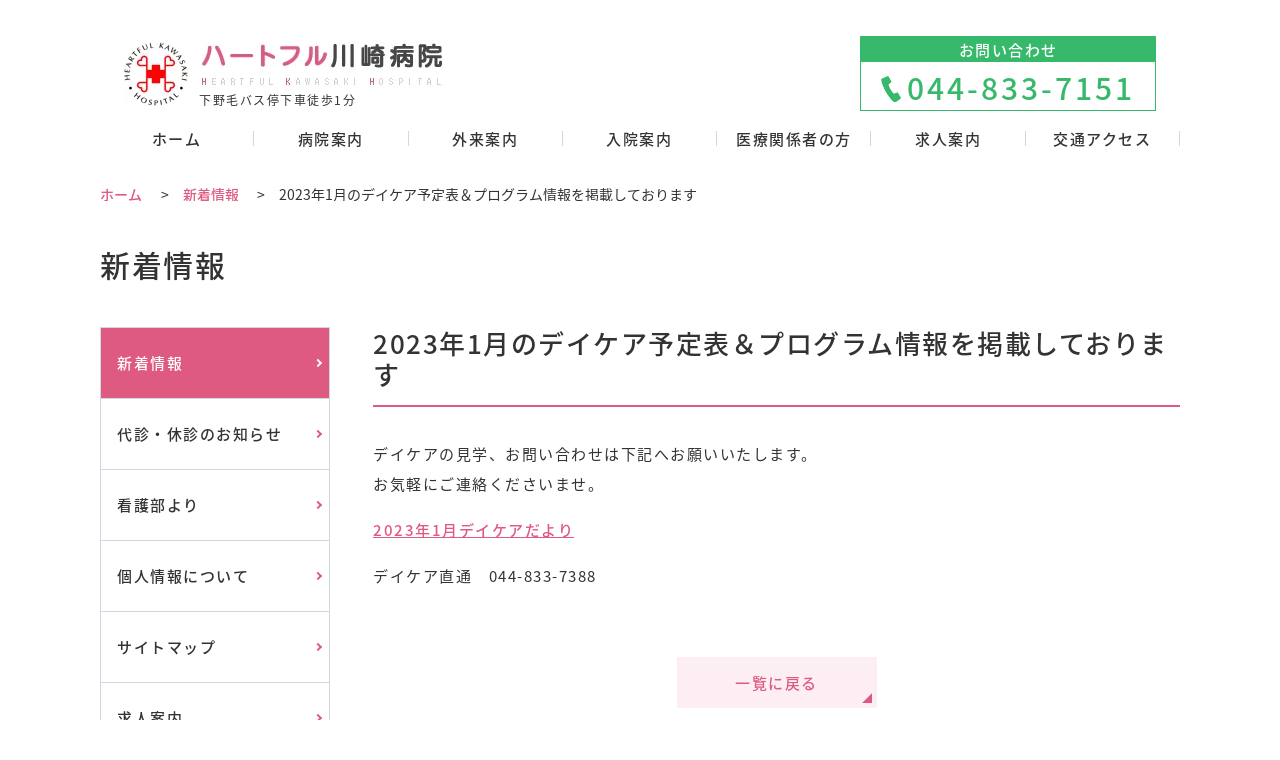

--- FILE ---
content_type: text/html; charset=UTF-8
request_url: https://www.hkh.or.jp/information/2022/12/28/1795/
body_size: 8579
content:
<!DOCTYPE html>
<html lang="ja">

<head>
    <meta charset="utf-8">
    <meta name="format-detection" content="telephone=no">
    <meta name="viewport" content="width=device-width">

        <link rel="stylesheet" type="text/css" href="https://www.hkh.or.jp/wp-content/themes/heartful/assets/library/lightbox-0.5/css/jquery.lightbox-0.5.css">
    <link rel="stylesheet" type="text/css" href="https://www.hkh.or.jp/wp-content/themes/heartful/assets/css/bottom.css?20220121">

    <title>2023年1月のデイケア予定表＆プログラム情報を掲載しております | ハートフル川崎病院</title>

		<!-- All in One SEO 4.8.2 - aioseo.com -->
	<meta name="description" content="デイケアの見学、お問い合わせは下記へお願いいたします。 お気軽にご連絡くださいませ。 2023年1月デイケア" />
	<meta name="robots" content="max-image-preview:large" />
	<link rel="canonical" href="https://www.hkh.or.jp/information/2022/12/28/1795/" />
	<meta name="generator" content="All in One SEO (AIOSEO) 4.8.2" />
		<meta property="og:locale" content="ja_JP" />
		<meta property="og:site_name" content="ハートフル川崎病院 | こころとからだの総合的な健康を提供し、ひとりひとりに合った医療を目指します。心の病で休職している方を対象とした、職場復帰を目指したプログラムもあります。皆様から愛し愛される病院をめざします" />
		<meta property="og:type" content="article" />
		<meta property="og:title" content="2023年1月のデイケア予定表＆プログラム情報を掲載しております | ハートフル川崎病院" />
		<meta property="og:description" content="デイケアの見学、お問い合わせは下記へお願いいたします。 お気軽にご連絡くださいませ。 2023年1月デイケア" />
		<meta property="og:url" content="https://www.hkh.or.jp/information/2022/12/28/1795/" />
		<meta property="article:published_time" content="2022-12-28T00:33:52+00:00" />
		<meta property="article:modified_time" content="2022-12-28T00:33:52+00:00" />
		<meta name="twitter:card" content="summary" />
		<meta name="twitter:title" content="2023年1月のデイケア予定表＆プログラム情報を掲載しております | ハートフル川崎病院" />
		<meta name="twitter:description" content="デイケアの見学、お問い合わせは下記へお願いいたします。 お気軽にご連絡くださいませ。 2023年1月デイケア" />
		<script type="application/ld+json" class="aioseo-schema">
			{"@context":"https:\/\/schema.org","@graph":[{"@type":"BreadcrumbList","@id":"https:\/\/www.hkh.or.jp\/information\/2022\/12\/28\/1795\/#breadcrumblist","itemListElement":[{"@type":"ListItem","@id":"https:\/\/www.hkh.or.jp\/#listItem","position":1,"name":"\u5bb6","item":"https:\/\/www.hkh.or.jp\/","nextItem":{"@type":"ListItem","@id":"https:\/\/www.hkh.or.jp\/information\/2022\/12\/28\/1795\/#listItem","name":"2023\u5e741\u6708\u306e\u30c7\u30a4\u30b1\u30a2\u4e88\u5b9a\u8868\uff06\u30d7\u30ed\u30b0\u30e9\u30e0\u60c5\u5831\u3092\u63b2\u8f09\u3057\u3066\u304a\u308a\u307e\u3059"}},{"@type":"ListItem","@id":"https:\/\/www.hkh.or.jp\/information\/2022\/12\/28\/1795\/#listItem","position":2,"name":"2023\u5e741\u6708\u306e\u30c7\u30a4\u30b1\u30a2\u4e88\u5b9a\u8868\uff06\u30d7\u30ed\u30b0\u30e9\u30e0\u60c5\u5831\u3092\u63b2\u8f09\u3057\u3066\u304a\u308a\u307e\u3059","previousItem":{"@type":"ListItem","@id":"https:\/\/www.hkh.or.jp\/#listItem","name":"\u5bb6"}}]},{"@type":"Organization","@id":"https:\/\/www.hkh.or.jp\/#organization","name":"\u30cf\u30fc\u30c8\u30d5\u30eb\u5ddd\u5d0e\u75c5\u9662","description":"\u3053\u3053\u308d\u3068\u304b\u3089\u3060\u306e\u7dcf\u5408\u7684\u306a\u5065\u5eb7\u3092\u63d0\u4f9b\u3057\u3001\u3072\u3068\u308a\u3072\u3068\u308a\u306b\u5408\u3063\u305f\u533b\u7642\u3092\u76ee\u6307\u3057\u307e\u3059\u3002\u5fc3\u306e\u75c5\u3067\u4f11\u8077\u3057\u3066\u3044\u308b\u65b9\u3092\u5bfe\u8c61\u3068\u3057\u305f\u3001\u8077\u5834\u5fa9\u5e30\u3092\u76ee\u6307\u3057\u305f\u30d7\u30ed\u30b0\u30e9\u30e0\u3082\u3042\u308a\u307e\u3059\u3002\u7686\u69d8\u304b\u3089\u611b\u3057\u611b\u3055\u308c\u308b\u75c5\u9662\u3092\u3081\u3056\u3057\u307e\u3059","url":"https:\/\/www.hkh.or.jp\/"},{"@type":"WebPage","@id":"https:\/\/www.hkh.or.jp\/information\/2022\/12\/28\/1795\/#webpage","url":"https:\/\/www.hkh.or.jp\/information\/2022\/12\/28\/1795\/","name":"2023\u5e741\u6708\u306e\u30c7\u30a4\u30b1\u30a2\u4e88\u5b9a\u8868\uff06\u30d7\u30ed\u30b0\u30e9\u30e0\u60c5\u5831\u3092\u63b2\u8f09\u3057\u3066\u304a\u308a\u307e\u3059 | \u30cf\u30fc\u30c8\u30d5\u30eb\u5ddd\u5d0e\u75c5\u9662","description":"\u30c7\u30a4\u30b1\u30a2\u306e\u898b\u5b66\u3001\u304a\u554f\u3044\u5408\u308f\u305b\u306f\u4e0b\u8a18\u3078\u304a\u9858\u3044\u3044\u305f\u3057\u307e\u3059\u3002 \u304a\u6c17\u8efd\u306b\u3054\u9023\u7d61\u304f\u3060\u3055\u3044\u307e\u305b\u3002 2023\u5e741\u6708\u30c7\u30a4\u30b1\u30a2","inLanguage":"ja","isPartOf":{"@id":"https:\/\/www.hkh.or.jp\/#website"},"breadcrumb":{"@id":"https:\/\/www.hkh.or.jp\/information\/2022\/12\/28\/1795\/#breadcrumblist"},"datePublished":"2022-12-28T09:33:52+09:00","dateModified":"2022-12-28T09:33:52+09:00"},{"@type":"WebSite","@id":"https:\/\/www.hkh.or.jp\/#website","url":"https:\/\/www.hkh.or.jp\/","name":"\u30cf\u30fc\u30c8\u30d5\u30eb\u5ddd\u5d0e\u75c5\u9662","description":"\u3053\u3053\u308d\u3068\u304b\u3089\u3060\u306e\u7dcf\u5408\u7684\u306a\u5065\u5eb7\u3092\u63d0\u4f9b\u3057\u3001\u3072\u3068\u308a\u3072\u3068\u308a\u306b\u5408\u3063\u305f\u533b\u7642\u3092\u76ee\u6307\u3057\u307e\u3059\u3002\u5fc3\u306e\u75c5\u3067\u4f11\u8077\u3057\u3066\u3044\u308b\u65b9\u3092\u5bfe\u8c61\u3068\u3057\u305f\u3001\u8077\u5834\u5fa9\u5e30\u3092\u76ee\u6307\u3057\u305f\u30d7\u30ed\u30b0\u30e9\u30e0\u3082\u3042\u308a\u307e\u3059\u3002\u7686\u69d8\u304b\u3089\u611b\u3057\u611b\u3055\u308c\u308b\u75c5\u9662\u3092\u3081\u3056\u3057\u307e\u3059","inLanguage":"ja","publisher":{"@id":"https:\/\/www.hkh.or.jp\/#organization"}}]}
		</script>
		<!-- All in One SEO -->

<link rel="icon" href="/wp-content/uploads/2021/10/favicon.png" sizes="32x32" />
<link rel="icon" href="/wp-content/uploads/2021/10/favicon.png" sizes="192x192" />
<link rel="apple-touch-icon" href="/wp-content/uploads/2021/10/favicon.png" />
<meta name="msapplication-TileImage" content="/wp-content/uploads/2021/10/favicon.png" />
		<style type="text/css" id="wp-custom-css">
			/*youtube*/
.youtube {
  position: relative;
  width: 100%;
  padding-top: 56.25%;
	margin-bottom: 50px!important;
}
.youtube iframe {
  position: absolute;
  top: 0;
  right: 0;
  width: 100%;
  height: 100%;
}		</style>
		        <!-- Google Tag Manager -->
    <script>(function(w,d,s,l,i){w[l]=w[l]||[];w[l].push({'gtm.start':
    new Date().getTime(),event:'gtm.js'});var f=d.getElementsByTagName(s)[0],
    j=d.createElement(s),dl=l!='dataLayer'?'&l='+l:'';j.async=true;j.src=
    'https://www.googletagmanager.com/gtm.js?id='+i+dl;f.parentNode.insertBefore(j,f);
    })(window,document,'script','dataLayer','GTM-MHTKXBC');</script>
    <!-- End Google Tag Manager -->

<style id='global-styles-inline-css' type='text/css'>
:root{--wp--preset--aspect-ratio--square: 1;--wp--preset--aspect-ratio--4-3: 4/3;--wp--preset--aspect-ratio--3-4: 3/4;--wp--preset--aspect-ratio--3-2: 3/2;--wp--preset--aspect-ratio--2-3: 2/3;--wp--preset--aspect-ratio--16-9: 16/9;--wp--preset--aspect-ratio--9-16: 9/16;--wp--preset--color--black: #000000;--wp--preset--color--cyan-bluish-gray: #abb8c3;--wp--preset--color--white: #ffffff;--wp--preset--color--pale-pink: #f78da7;--wp--preset--color--vivid-red: #cf2e2e;--wp--preset--color--luminous-vivid-orange: #ff6900;--wp--preset--color--luminous-vivid-amber: #fcb900;--wp--preset--color--light-green-cyan: #7bdcb5;--wp--preset--color--vivid-green-cyan: #00d084;--wp--preset--color--pale-cyan-blue: #8ed1fc;--wp--preset--color--vivid-cyan-blue: #0693e3;--wp--preset--color--vivid-purple: #9b51e0;--wp--preset--gradient--vivid-cyan-blue-to-vivid-purple: linear-gradient(135deg,rgb(6,147,227) 0%,rgb(155,81,224) 100%);--wp--preset--gradient--light-green-cyan-to-vivid-green-cyan: linear-gradient(135deg,rgb(122,220,180) 0%,rgb(0,208,130) 100%);--wp--preset--gradient--luminous-vivid-amber-to-luminous-vivid-orange: linear-gradient(135deg,rgb(252,185,0) 0%,rgb(255,105,0) 100%);--wp--preset--gradient--luminous-vivid-orange-to-vivid-red: linear-gradient(135deg,rgb(255,105,0) 0%,rgb(207,46,46) 100%);--wp--preset--gradient--very-light-gray-to-cyan-bluish-gray: linear-gradient(135deg,rgb(238,238,238) 0%,rgb(169,184,195) 100%);--wp--preset--gradient--cool-to-warm-spectrum: linear-gradient(135deg,rgb(74,234,220) 0%,rgb(151,120,209) 20%,rgb(207,42,186) 40%,rgb(238,44,130) 60%,rgb(251,105,98) 80%,rgb(254,248,76) 100%);--wp--preset--gradient--blush-light-purple: linear-gradient(135deg,rgb(255,206,236) 0%,rgb(152,150,240) 100%);--wp--preset--gradient--blush-bordeaux: linear-gradient(135deg,rgb(254,205,165) 0%,rgb(254,45,45) 50%,rgb(107,0,62) 100%);--wp--preset--gradient--luminous-dusk: linear-gradient(135deg,rgb(255,203,112) 0%,rgb(199,81,192) 50%,rgb(65,88,208) 100%);--wp--preset--gradient--pale-ocean: linear-gradient(135deg,rgb(255,245,203) 0%,rgb(182,227,212) 50%,rgb(51,167,181) 100%);--wp--preset--gradient--electric-grass: linear-gradient(135deg,rgb(202,248,128) 0%,rgb(113,206,126) 100%);--wp--preset--gradient--midnight: linear-gradient(135deg,rgb(2,3,129) 0%,rgb(40,116,252) 100%);--wp--preset--font-size--small: 13px;--wp--preset--font-size--medium: 20px;--wp--preset--font-size--large: 36px;--wp--preset--font-size--x-large: 42px;--wp--preset--spacing--20: 0.44rem;--wp--preset--spacing--30: 0.67rem;--wp--preset--spacing--40: 1rem;--wp--preset--spacing--50: 1.5rem;--wp--preset--spacing--60: 2.25rem;--wp--preset--spacing--70: 3.38rem;--wp--preset--spacing--80: 5.06rem;--wp--preset--shadow--natural: 6px 6px 9px rgba(0, 0, 0, 0.2);--wp--preset--shadow--deep: 12px 12px 50px rgba(0, 0, 0, 0.4);--wp--preset--shadow--sharp: 6px 6px 0px rgba(0, 0, 0, 0.2);--wp--preset--shadow--outlined: 6px 6px 0px -3px rgb(255, 255, 255), 6px 6px rgb(0, 0, 0);--wp--preset--shadow--crisp: 6px 6px 0px rgb(0, 0, 0);}:where(.is-layout-flex){gap: 0.5em;}:where(.is-layout-grid){gap: 0.5em;}body .is-layout-flex{display: flex;}.is-layout-flex{flex-wrap: wrap;align-items: center;}.is-layout-flex > :is(*, div){margin: 0;}body .is-layout-grid{display: grid;}.is-layout-grid > :is(*, div){margin: 0;}:where(.wp-block-columns.is-layout-flex){gap: 2em;}:where(.wp-block-columns.is-layout-grid){gap: 2em;}:where(.wp-block-post-template.is-layout-flex){gap: 1.25em;}:where(.wp-block-post-template.is-layout-grid){gap: 1.25em;}.has-black-color{color: var(--wp--preset--color--black) !important;}.has-cyan-bluish-gray-color{color: var(--wp--preset--color--cyan-bluish-gray) !important;}.has-white-color{color: var(--wp--preset--color--white) !important;}.has-pale-pink-color{color: var(--wp--preset--color--pale-pink) !important;}.has-vivid-red-color{color: var(--wp--preset--color--vivid-red) !important;}.has-luminous-vivid-orange-color{color: var(--wp--preset--color--luminous-vivid-orange) !important;}.has-luminous-vivid-amber-color{color: var(--wp--preset--color--luminous-vivid-amber) !important;}.has-light-green-cyan-color{color: var(--wp--preset--color--light-green-cyan) !important;}.has-vivid-green-cyan-color{color: var(--wp--preset--color--vivid-green-cyan) !important;}.has-pale-cyan-blue-color{color: var(--wp--preset--color--pale-cyan-blue) !important;}.has-vivid-cyan-blue-color{color: var(--wp--preset--color--vivid-cyan-blue) !important;}.has-vivid-purple-color{color: var(--wp--preset--color--vivid-purple) !important;}.has-black-background-color{background-color: var(--wp--preset--color--black) !important;}.has-cyan-bluish-gray-background-color{background-color: var(--wp--preset--color--cyan-bluish-gray) !important;}.has-white-background-color{background-color: var(--wp--preset--color--white) !important;}.has-pale-pink-background-color{background-color: var(--wp--preset--color--pale-pink) !important;}.has-vivid-red-background-color{background-color: var(--wp--preset--color--vivid-red) !important;}.has-luminous-vivid-orange-background-color{background-color: var(--wp--preset--color--luminous-vivid-orange) !important;}.has-luminous-vivid-amber-background-color{background-color: var(--wp--preset--color--luminous-vivid-amber) !important;}.has-light-green-cyan-background-color{background-color: var(--wp--preset--color--light-green-cyan) !important;}.has-vivid-green-cyan-background-color{background-color: var(--wp--preset--color--vivid-green-cyan) !important;}.has-pale-cyan-blue-background-color{background-color: var(--wp--preset--color--pale-cyan-blue) !important;}.has-vivid-cyan-blue-background-color{background-color: var(--wp--preset--color--vivid-cyan-blue) !important;}.has-vivid-purple-background-color{background-color: var(--wp--preset--color--vivid-purple) !important;}.has-black-border-color{border-color: var(--wp--preset--color--black) !important;}.has-cyan-bluish-gray-border-color{border-color: var(--wp--preset--color--cyan-bluish-gray) !important;}.has-white-border-color{border-color: var(--wp--preset--color--white) !important;}.has-pale-pink-border-color{border-color: var(--wp--preset--color--pale-pink) !important;}.has-vivid-red-border-color{border-color: var(--wp--preset--color--vivid-red) !important;}.has-luminous-vivid-orange-border-color{border-color: var(--wp--preset--color--luminous-vivid-orange) !important;}.has-luminous-vivid-amber-border-color{border-color: var(--wp--preset--color--luminous-vivid-amber) !important;}.has-light-green-cyan-border-color{border-color: var(--wp--preset--color--light-green-cyan) !important;}.has-vivid-green-cyan-border-color{border-color: var(--wp--preset--color--vivid-green-cyan) !important;}.has-pale-cyan-blue-border-color{border-color: var(--wp--preset--color--pale-cyan-blue) !important;}.has-vivid-cyan-blue-border-color{border-color: var(--wp--preset--color--vivid-cyan-blue) !important;}.has-vivid-purple-border-color{border-color: var(--wp--preset--color--vivid-purple) !important;}.has-vivid-cyan-blue-to-vivid-purple-gradient-background{background: var(--wp--preset--gradient--vivid-cyan-blue-to-vivid-purple) !important;}.has-light-green-cyan-to-vivid-green-cyan-gradient-background{background: var(--wp--preset--gradient--light-green-cyan-to-vivid-green-cyan) !important;}.has-luminous-vivid-amber-to-luminous-vivid-orange-gradient-background{background: var(--wp--preset--gradient--luminous-vivid-amber-to-luminous-vivid-orange) !important;}.has-luminous-vivid-orange-to-vivid-red-gradient-background{background: var(--wp--preset--gradient--luminous-vivid-orange-to-vivid-red) !important;}.has-very-light-gray-to-cyan-bluish-gray-gradient-background{background: var(--wp--preset--gradient--very-light-gray-to-cyan-bluish-gray) !important;}.has-cool-to-warm-spectrum-gradient-background{background: var(--wp--preset--gradient--cool-to-warm-spectrum) !important;}.has-blush-light-purple-gradient-background{background: var(--wp--preset--gradient--blush-light-purple) !important;}.has-blush-bordeaux-gradient-background{background: var(--wp--preset--gradient--blush-bordeaux) !important;}.has-luminous-dusk-gradient-background{background: var(--wp--preset--gradient--luminous-dusk) !important;}.has-pale-ocean-gradient-background{background: var(--wp--preset--gradient--pale-ocean) !important;}.has-electric-grass-gradient-background{background: var(--wp--preset--gradient--electric-grass) !important;}.has-midnight-gradient-background{background: var(--wp--preset--gradient--midnight) !important;}.has-small-font-size{font-size: var(--wp--preset--font-size--small) !important;}.has-medium-font-size{font-size: var(--wp--preset--font-size--medium) !important;}.has-large-font-size{font-size: var(--wp--preset--font-size--large) !important;}.has-x-large-font-size{font-size: var(--wp--preset--font-size--x-large) !important;}
/*# sourceURL=global-styles-inline-css */
</style>
<style id='wp-img-auto-sizes-contain-inline-css' type='text/css'>
img:is([sizes=auto i],[sizes^="auto," i]){contain-intrinsic-size:3000px 1500px}
/*# sourceURL=wp-img-auto-sizes-contain-inline-css */
</style>
<style id='wp-block-library-inline-css' type='text/css'>
:root{--wp-block-synced-color:#7a00df;--wp-block-synced-color--rgb:122,0,223;--wp-bound-block-color:var(--wp-block-synced-color);--wp-editor-canvas-background:#ddd;--wp-admin-theme-color:#007cba;--wp-admin-theme-color--rgb:0,124,186;--wp-admin-theme-color-darker-10:#006ba1;--wp-admin-theme-color-darker-10--rgb:0,107,160.5;--wp-admin-theme-color-darker-20:#005a87;--wp-admin-theme-color-darker-20--rgb:0,90,135;--wp-admin-border-width-focus:2px}@media (min-resolution:192dpi){:root{--wp-admin-border-width-focus:1.5px}}.wp-element-button{cursor:pointer}:root .has-very-light-gray-background-color{background-color:#eee}:root .has-very-dark-gray-background-color{background-color:#313131}:root .has-very-light-gray-color{color:#eee}:root .has-very-dark-gray-color{color:#313131}:root .has-vivid-green-cyan-to-vivid-cyan-blue-gradient-background{background:linear-gradient(135deg,#00d084,#0693e3)}:root .has-purple-crush-gradient-background{background:linear-gradient(135deg,#34e2e4,#4721fb 50%,#ab1dfe)}:root .has-hazy-dawn-gradient-background{background:linear-gradient(135deg,#faaca8,#dad0ec)}:root .has-subdued-olive-gradient-background{background:linear-gradient(135deg,#fafae1,#67a671)}:root .has-atomic-cream-gradient-background{background:linear-gradient(135deg,#fdd79a,#004a59)}:root .has-nightshade-gradient-background{background:linear-gradient(135deg,#330968,#31cdcf)}:root .has-midnight-gradient-background{background:linear-gradient(135deg,#020381,#2874fc)}:root{--wp--preset--font-size--normal:16px;--wp--preset--font-size--huge:42px}.has-regular-font-size{font-size:1em}.has-larger-font-size{font-size:2.625em}.has-normal-font-size{font-size:var(--wp--preset--font-size--normal)}.has-huge-font-size{font-size:var(--wp--preset--font-size--huge)}.has-text-align-center{text-align:center}.has-text-align-left{text-align:left}.has-text-align-right{text-align:right}.has-fit-text{white-space:nowrap!important}#end-resizable-editor-section{display:none}.aligncenter{clear:both}.items-justified-left{justify-content:flex-start}.items-justified-center{justify-content:center}.items-justified-right{justify-content:flex-end}.items-justified-space-between{justify-content:space-between}.screen-reader-text{border:0;clip-path:inset(50%);height:1px;margin:-1px;overflow:hidden;padding:0;position:absolute;width:1px;word-wrap:normal!important}.screen-reader-text:focus{background-color:#ddd;clip-path:none;color:#444;display:block;font-size:1em;height:auto;left:5px;line-height:normal;padding:15px 23px 14px;text-decoration:none;top:5px;width:auto;z-index:100000}html :where(.has-border-color){border-style:solid}html :where([style*=border-top-color]){border-top-style:solid}html :where([style*=border-right-color]){border-right-style:solid}html :where([style*=border-bottom-color]){border-bottom-style:solid}html :where([style*=border-left-color]){border-left-style:solid}html :where([style*=border-width]){border-style:solid}html :where([style*=border-top-width]){border-top-style:solid}html :where([style*=border-right-width]){border-right-style:solid}html :where([style*=border-bottom-width]){border-bottom-style:solid}html :where([style*=border-left-width]){border-left-style:solid}html :where(img[class*=wp-image-]){height:auto;max-width:100%}:where(figure){margin:0 0 1em}html :where(.is-position-sticky){--wp-admin--admin-bar--position-offset:var(--wp-admin--admin-bar--height,0px)}@media screen and (max-width:600px){html :where(.is-position-sticky){--wp-admin--admin-bar--position-offset:0px}}
/*# sourceURL=/wp-includes/css/dist/block-library/common.min.css */
</style>
<style id='classic-theme-styles-inline-css' type='text/css'>
/*! This file is auto-generated */
.wp-block-button__link{color:#fff;background-color:#32373c;border-radius:9999px;box-shadow:none;text-decoration:none;padding:calc(.667em + 2px) calc(1.333em + 2px);font-size:1.125em}.wp-block-file__button{background:#32373c;color:#fff;text-decoration:none}
/*# sourceURL=/wp-includes/css/classic-themes.min.css */
</style>
<link rel='stylesheet' id='cpsh-shortcodes-css' href='https://www.hkh.or.jp/wp-content/plugins/column-shortcodes//assets/css/shortcodes.css' type='text/css' media='all' />
</head>

<body>
    <!-- Google Tag Manager (noscript) -->
    <noscript><iframe src="https://www.googletagmanager.com/ns.html?id=GTM-MHTKXBC"
    height="0" width="0" style="display:none;visibility:hidden"></iframe></noscript>
    <!-- End Google Tag Manager (noscript) -->
    <div id="wrapper" class="outerBlock">
        <header >
            <div id="header" class="outerBlock">
                <div class="innerBlock">
                    <div class="infoBox">
                        <button class="menuBtn"><span></span><span></span><span></span></button>
                        <div class="logo"><a href="https://www.hkh.or.jp/"><img src="https://www.hkh.or.jp/wp-content/themes/heartful/assets/images/common/logo-png.webp" alt="ハートフル川崎病院"></a></div>
                        <div class="telBox">
                                                        <a href="tel:044-833-7151">
                                <p class="telBoxTtl pc">お問い合わせ</p>
                                                                    <p class="telBoxNum"><span class="pc">044-833-7151</span></p>
                                                                <!--<p class="telBoxTxt pc">当院は労災指定病院(精神科)です。</p>-->
                            </a>
                        </div>
                    </div>
                    <nav class="nav">
    <ul class="navlinkList">
        <li ><a href="https://www.hkh.or.jp"><span>ホーム</span></a></li>
                            <li class="hasChild">
                <a href="https://www.hkh.or.jp/guide/">
                    <span>
                        病院案内                    </span>
                </a>
                <ul class="childList">
                                                <li><a href="https://www.hkh.or.jp/guide/privacy/">個人情報保護</a></li>
                                                <li><a href="https://www.hkh.or.jp/guide/greet_01/">理事長・院長挨拶</a></li>
                                                <li><a href="https://www.hkh.or.jp/guide/principle/">理念・基本方針</a></li>
                                                <li><a href="https://www.hkh.or.jp/guide/aright/">患者様の権利</a></li>
                                                <li><a href="https://www.hkh.or.jp/guide/desire/">患者様へのお願い</a></li>
                                                <li><a href="https://www.hkh.or.jp/guide/outline/">病院概要</a></li>
                                                <li><a href="https://www.hkh.or.jp/guide/history/">沿革</a></li>
                                                <li><a href="https://www.hkh.or.jp/guide/map/">全館配置</a></li>
                                    </ul>
                        </li>
                                        <li class="hasChild">
                    <a href="https://www.hkh.or.jp/outpatient/">
                        <span>
                            外来案内                        </span>
                    </a>
                    <ul class="childList">
                                                        <li><a href="https://www.hkh.or.jp/outpatient/table/">外来担当表</a></li>
                                                        <li><a href="https://www.hkh.or.jp/outpatient/first/">初診の方へ</a></li>
                                                        <li><a href="https://www.hkh.or.jp/outpatient/revisit/">再診の方へ</a></li>
                                                        <li><a href="https://www.hkh.or.jp/outpatient/diagnosis/">健康診断を受けられる方へ</a></li>
                                                        <li><a href="https://www.hkh.or.jp/outpatient/mental_consultation/">心理相談</a></li>
                                                        <li><a href="https://www.hkh.or.jp/outpatient/home_nursing_01/">精神科訪問看護</a></li>
                                                        <li><a href="https://www.hkh.or.jp/outpatient/day_care/">精神科デイケア</a></li>
                                            </ul>
                                                                <li class="hasChild">
                    <a href="https://www.hkh.or.jp/hospitalization/">
                        <span>
                            入院案内                        </span>
                    </a>
                    <ul class="childList">
                                                        <li><a href="https://www.hkh.or.jp/hospitalization/hospitalization_01/">入院について</a></li>
                                                        <li><a href="https://www.hkh.or.jp/hospitalization/hospitalization_02/">お手続き・費用について</a></li>
                                                        <li><a href="https://www.hkh.or.jp/hospitalization/therapy/">作業療法について</a></li>
                                            </ul>
                
                                                    <li class="hasChild">
                    <a href="https://www.hkh.or.jp/iryoukikan/">
                                    <span>
                                        医療関係者の方                                    </span>
                    </a>
                    <ul class="childList">
                                                  <li><a href="https://www.hkh.or.jp/iryoukikan/%e3%83%8f%e3%83%bc%e3%83%88%e3%83%95%e3%83%ab%e3%82%a2%e3%83%89%e3%83%90%e3%82%a4%e3%82%b6%e3%83%bc/">ハートフルアドバイザー</a></li>
                                                  <li><a href="https://www.hkh.or.jp/iryoukikan/statistics/">地域医療連携アンケート調査結果</a></li>
                                                  <li><a href="https://www.hkh.or.jp/iryoukikan/%e3%83%8f%e3%83%bc%e3%83%88%e3%83%95%e3%83%ab%e5%b7%9d%e5%b4%8e%e7%97%85%e9%99%a2-%e7%97%85%e9%99%a2%e6%a1%88%e5%86%85/">ハートフル川崎病院/病院概要</a></li>
                                            </ul>
                
                                <li class="sp isCurrent"><a href="https://www.hkh.or.jp/information/"><span>新着情報</span></a>
                </li>
                                                    <li class="linkTtl sp"><a href="https://www.hkh.or.jp/locum_news/"><span>代診・休診のお知らせ</span></a></li>
                            <li class="linkTtl sp"><a href="https://www.hkh.or.jp/nursing/"><span>看護部より</span></a></li>
                            <li class="linkTtl sp"><a href="https://www.hkh.or.jp/%e6%b1%82%e4%ba%ba%e6%a1%88%e5%86%85-2/"><span>求人案内</span></a></li>
                            <li class="linkTtl sp"><a href="https://www.hkh.or.jp/question/"><span>よくある質問</span></a></li>
                            <li class="linkTtl sp"><a href="https://www.hkh.or.jp/access/"><span>交通アクセス</span></a></li>
                            <li class="linkTtl sp"><a href="https://www.hkh.or.jp/linkpage/"><span>心の健康情報</span></a></li>
                            </ul>
    <ul class="navSublink">
      <li class="sp"><a href="https://docs.google.com/forms/d/1cWtv1b6R50ugJsVbyCeOSLZwI8zZAKmCGkjFnKWBBfY/viewform?pli=1&pli=1&edit_requested=true" target="_blank"><span>お問い合わせ</span></a></li>
                    <li class="sp"><a href="https://www.hkh.or.jp/personal_information/"><span>個人情報について</span></a></li>
                    <li class="sp"><a href="https://www.hkh.or.jp/sitemap/"><span>サイトマップ</span></a></li>
            </ul>
    </nav>                    </nav>
                </div>
            </div><!-- /innerBlock -->
        </header>
                    <div id="bread" class="outerBlock">
                <div class="innerBlock">
                    <ul class="link">
                        <li><a href="https://www.hkh.or.jp/">ホーム</a></li>
                                                                                                                    <li><a href="https://www.hkh.or.jp/information/">新着情報</a></li>
                                                        <li>2023年1月のデイケア予定表＆プログラム情報を掲載しております</li>
                                            </ul>
                </div><!-- /innerBlock -->
            </div>
            <div id="kv">
                <div class="innerBlock">
                    <h1 class="pageTtl">
                                                    新着情報                                            </h1>
                </div>
            </div>
        <div id="contents" class="outerBlock">
    <div class="innerBlock">
        <div id="main">
            <div class="cnt">
                <h2>2023年1月のデイケア予定表＆プログラム情報を掲載しております</h2>
                                    <p>デイケアの見学、お問い合わせは下記へお願いいたします。 <span lang="EN-US"><br />
</span>お気軽にご連絡くださいませ。</p>
<p><a href="/wp-content/uploads/2022/12/e3f544f43bb6ab162a677d223d51f35c.pdf">2023年1月デイケアだより</a></p>
<p>デイケア直通　<span lang="EN-US">044-833-7388</span></p>
                                                <div class="btnBox">
                    <div class="moreBtn" style="display:block; margin:50px auto 0;"><a href="/information/">一覧に戻る</a></div>
                </div>
            </div>
        </div>
        
<div id="side">
    <ul class="link">
                                    <li class="isCurrent" ><a href="https://www.hkh.or.jp/information/"><span>新着情報</span></a>
                </li>
                                                    <li ><a href="https://www.hkh.or.jp/locum_news/"><span>代診・休診のお知らせ</span></a></li>
                            <li ><a href="https://www.hkh.or.jp/nursing/"><span>看護部より</span></a></li>
                            <li ><a href="https://www.hkh.or.jp/personal_information/"><span>個人情報について</span></a></li>
                            <li ><a href="https://www.hkh.or.jp/sitemap/"><span>サイトマップ</span></a></li>
                            <li ><a href="https://www.hkh.or.jp/%e6%b1%82%e4%ba%ba%e6%a1%88%e5%86%85-2/"><span>求人案内</span></a></li>
                            <li ><a href="https://www.hkh.or.jp/question/"><span>よくある質問</span></a></li>
                            <li ><a href="https://www.hkh.or.jp/access/"><span>交通アクセス</span></a></li>
                            <li ><a href="https://www.hkh.or.jp/linkpage/"><span>心の健康情報</span></a></li>
                                    </ul>
</div>    </div>
</div>

<!-- footer -->

<footer>

    <nav class="nav">
    <ul class="navlinkList">
        <li ><a href="https://www.hkh.or.jp"><span>ホーム</span></a></li>
                            <li class="hasChild">
                <a href="https://www.hkh.or.jp/guide/">
                    <span>
                        病院案内                    </span>
                </a>
                <ul class="childList">
                                                <li><a href="https://www.hkh.or.jp/guide/privacy/">個人情報保護</a></li>
                                                <li><a href="https://www.hkh.or.jp/guide/greet_01/">理事長・院長挨拶</a></li>
                                                <li><a href="https://www.hkh.or.jp/guide/principle/">理念・基本方針</a></li>
                                                <li><a href="https://www.hkh.or.jp/guide/aright/">患者様の権利</a></li>
                                                <li><a href="https://www.hkh.or.jp/guide/desire/">患者様へのお願い</a></li>
                                                <li><a href="https://www.hkh.or.jp/guide/outline/">病院概要</a></li>
                                                <li><a href="https://www.hkh.or.jp/guide/history/">沿革</a></li>
                                                <li><a href="https://www.hkh.or.jp/guide/map/">全館配置</a></li>
                                    </ul>
                        </li>
                                        <li class="hasChild">
                    <a href="https://www.hkh.or.jp/outpatient/">
                        <span>
                            外来案内                        </span>
                    </a>
                    <ul class="childList">
                                                        <li><a href="https://www.hkh.or.jp/outpatient/table/">外来担当表</a></li>
                                                        <li><a href="https://www.hkh.or.jp/outpatient/first/">初診の方へ</a></li>
                                                        <li><a href="https://www.hkh.or.jp/outpatient/revisit/">再診の方へ</a></li>
                                                        <li><a href="https://www.hkh.or.jp/outpatient/diagnosis/">健康診断を受けられる方へ</a></li>
                                                        <li><a href="https://www.hkh.or.jp/outpatient/mental_consultation/">心理相談</a></li>
                                                        <li><a href="https://www.hkh.or.jp/outpatient/home_nursing_01/">精神科訪問看護</a></li>
                                                        <li><a href="https://www.hkh.or.jp/outpatient/day_care/">精神科デイケア</a></li>
                                            </ul>
                                                                <li class="hasChild">
                    <a href="https://www.hkh.or.jp/hospitalization/">
                        <span>
                            入院案内                        </span>
                    </a>
                    <ul class="childList">
                                                        <li><a href="https://www.hkh.or.jp/hospitalization/hospitalization_01/">入院について</a></li>
                                                        <li><a href="https://www.hkh.or.jp/hospitalization/hospitalization_02/">お手続き・費用について</a></li>
                                                        <li><a href="https://www.hkh.or.jp/hospitalization/therapy/">作業療法について</a></li>
                                            </ul>
                
                                                    <li class="hasChild">
                    <a href="https://www.hkh.or.jp/iryoukikan/">
                                    <span>
                                        医療関係者の方                                    </span>
                    </a>
                    <ul class="childList">
                                                  <li><a href="https://www.hkh.or.jp/iryoukikan/%e3%83%8f%e3%83%bc%e3%83%88%e3%83%95%e3%83%ab%e3%82%a2%e3%83%89%e3%83%90%e3%82%a4%e3%82%b6%e3%83%bc/">ハートフルアドバイザー</a></li>
                                                  <li><a href="https://www.hkh.or.jp/iryoukikan/statistics/">地域医療連携アンケート調査結果</a></li>
                                                  <li><a href="https://www.hkh.or.jp/iryoukikan/%e3%83%8f%e3%83%bc%e3%83%88%e3%83%95%e3%83%ab%e5%b7%9d%e5%b4%8e%e7%97%85%e9%99%a2-%e7%97%85%e9%99%a2%e6%a1%88%e5%86%85/">ハートフル川崎病院/病院概要</a></li>
                                            </ul>
                
                                <li class="sp isCurrent"><a href="https://www.hkh.or.jp/information/"><span>新着情報</span></a>
                </li>
                                                    <li class="linkTtl sp"><a href="https://www.hkh.or.jp/locum_news/"><span>代診・休診のお知らせ</span></a></li>
                            <li class="linkTtl sp"><a href="https://www.hkh.or.jp/nursing/"><span>看護部より</span></a></li>
                            <li class="linkTtl sp"><a href="https://www.hkh.or.jp/%e6%b1%82%e4%ba%ba%e6%a1%88%e5%86%85-2/"><span>求人案内</span></a></li>
                            <li class="linkTtl sp"><a href="https://www.hkh.or.jp/question/"><span>よくある質問</span></a></li>
                            <li class="linkTtl sp"><a href="https://www.hkh.or.jp/access/"><span>交通アクセス</span></a></li>
                            <li class="linkTtl sp"><a href="https://www.hkh.or.jp/linkpage/"><span>心の健康情報</span></a></li>
                            </ul>
    <ul class="navSublink">
      <li class="sp"><a href="https://docs.google.com/forms/d/1cWtv1b6R50ugJsVbyCeOSLZwI8zZAKmCGkjFnKWBBfY/viewform?pli=1&pli=1&edit_requested=true" target="_blank"><span>お問い合わせ</span></a></li>
                    <li class="sp"><a href="https://www.hkh.or.jp/personal_information/"><span>個人情報について</span></a></li>
                    <li class="sp"><a href="https://www.hkh.or.jp/sitemap/"><span>サイトマップ</span></a></li>
            </ul>
    </nav>
    
        <div id="footerBnr" class="outerBlock">

            <div class="innerBlock">

                <ul class="bnrLink">

                    
                            <li><a href="https://www.hkh.or.jp/%e6%b1%82%e4%ba%ba%e6%a1%88%e5%86%85/"  target="_blank" ><img src="/wp-content/uploads/2025/01/5ba897d6d697425ab4b38f14e988b482-png.webp" alt="バナー"></a></li>

                        
                    
                            <li><a href="https://www.hkh.or.jp/iryoukikan/" ><img src="/wp-content/uploads/2025/01/footer-bnr01.webp" alt="バナー"></a></li>

                        
                    
                    
                </ul>

            </div>

        </div>

    


    <div id="footerInfo" class="outerBlock">

        <div class="innerBlock">

            <div class="leftBox">

                
                <div class="telBox">

                    <a href="tel:044-833-7151">

                        <p class="telBoxTtl">お問い合わせ</p>

                        
                            <p class="telBoxNum">044-833-7151</p>

                        
                        <!--<p class="telBoxTxt">当院は労災指定病院(精神科)です。</p>-->

                    </a>

                </div>

                <div class="txtBox">

                    
                        <p class="txt">

                            〒213-0006　川崎市高津区下野毛2-1-3
                        </p>

                    
                    <dl class="time">

                        
                            <dt>受付時間のご案内</dt>

                            <dd>【午前】 8：00～11：00　【午後】 11：30～15：00<br>
精神科外来初診の方はご予約を必ずお取りください。</dd>

                            
                            
                            <dt>休診日</dt>

                            <dd>火曜（午後）、日曜、祝日、年末年始</dd>

                        
                    </dl>

                </div>

            </div>

            <div class="rightBox">

                <div class="map">

                    <iframe style="border: 0;" src="https://www.google.com/maps/embed?pb=!1m18!1m12!1m3!1d1622.1260872094633!2d139.63333156958646!3d35.59684563476314!2m3!1f0!2f0!3f0!3m2!1i1024!2i768!4f13.1!3m3!1m2!1s0x6018f44b52378999%3A0xb5260f1d4a9c49d4!2z44CSMjEzLTAwMDYg56We5aWI5bed55yM5bed5bSO5biC6auY5rSl5Yy65LiL6YeO5q-b77yS5LiB55uu77yR4oiS77yT!5e0!3m2!1sja!2sjp!4v1670030661632!5m2!1sja!2sjp" width="800" height="600" allowfullscreen="allowfullscreen"></iframe>

                </div>

            </div>

        </div>

    </div>



    <div id="footerLink" class="outerBlock pc">

        <div class="innerBlock">

            <div class="footerlinkOuter">

                <div>

                    <div class="linkTtl"><a href="https://www.hkh.or.jp"><span>ホーム</span></a></div>

                    
                        <div class="linkTtl"><a href="https://www.hkh.or.jp/information/"><span>新着情報</span></a></div>

                    
                    
                    
                        <div class="linkTtl"><a href="https://www.hkh.or.jp/locum_news/"><span>代診・休診のお知らせ</span></a></div>

                    
                        <div class="linkTtl"><a href="https://www.hkh.or.jp/nursing/"><span>看護部より</span></a></div>

                    
                        <div class="linkTtl"><a href="https://www.hkh.or.jp/personal_information/"><span>個人情報について</span></a></div>

                    
                        <div class="linkTtl"><a href="https://www.hkh.or.jp/sitemap/"><span>サイトマップ</span></a></div>

                    
                        <div class="linkTtl"><a href="https://www.hkh.or.jp/%e6%b1%82%e4%ba%ba%e6%a1%88%e5%86%85-2/"><span>求人案内</span></a></div>

                    
                        <div class="linkTtl"><a href="https://www.hkh.or.jp/question/"><span>よくある質問</span></a></div>

                    
                        <div class="linkTtl"><a href="https://www.hkh.or.jp/access/"><span>交通アクセス</span></a></div>

                    
                        <div class="linkTtl"><a href="https://www.hkh.or.jp/linkpage/"><span>心の健康情報</span></a></div>

                    
                    
                    <div class="linkTtl"><a href="https://docs.google.com/forms/d/1cWtv1b6R50ugJsVbyCeOSLZwI8zZAKmCGkjFnKWBBfY/preview" target="_blank"><span>お問い合わせ</span></a></div>

                </div>



                <div class="footerlinkCol">

                    
                    <div class="linkTtl"><a href="https://www.hkh.or.jp/guide/">病院案内</a></div>

                    <ul class="footerlinkList">

                        
                                <li><a href="https://www.hkh.or.jp/guide/privacy/">個人情報保護</a></li>

                        
                                <li><a href="https://www.hkh.or.jp/guide/greet_01/">理事長・院長挨拶</a></li>

                        
                                <li><a href="https://www.hkh.or.jp/guide/principle/">理念・基本方針</a></li>

                        
                                <li><a href="https://www.hkh.or.jp/guide/aright/">患者様の権利</a></li>

                        
                                <li><a href="https://www.hkh.or.jp/guide/desire/">患者様へのお願い</a></li>

                        
                                <li><a href="https://www.hkh.or.jp/guide/outline/">病院概要</a></li>

                        
                                <li><a href="https://www.hkh.or.jp/guide/history/">沿革</a></li>

                        
                                <li><a href="https://www.hkh.or.jp/guide/map/">全館配置</a></li>

                        
                    </ul>

                </div>

                <div class="footerlinkCol">

                    
                    <div class="linkTtl"><a href="https://www.hkh.or.jp/outpatient/">外来案内</a></div>

                    <ul class="footerlinkList">

                        
                                <li><a href="https://www.hkh.or.jp/outpatient/table/">外来担当表</a></li>

                        
                                <li><a href="https://www.hkh.or.jp/outpatient/first/">初診の方へ</a></li>

                        
                                <li><a href="https://www.hkh.or.jp/outpatient/revisit/">再診の方へ</a></li>

                        
                                <li><a href="https://www.hkh.or.jp/outpatient/diagnosis/">健康診断を受けられる方へ</a></li>

                        
                                <li><a href="https://www.hkh.or.jp/outpatient/mental_consultation/">心理相談</a></li>

                        
                                <li><a href="https://www.hkh.or.jp/outpatient/home_nursing_01/">精神科訪問看護</a></li>

                        
                                <li><a href="https://www.hkh.or.jp/outpatient/day_care/">精神科デイケア</a></li>

                        
                    </ul>

                </div>

                <div class="footerlinkCol">

                    
                    <div class="linkTtl"><a href="https://www.hkh.or.jp/hospitalization/">入院案内</a></div>

                    <ul class="footerlinkList">

                        
                                <li><a href="https://www.hkh.or.jp/hospitalization/hospitalization_01/">入院について</a></li>

                        
                                <li><a href="https://www.hkh.or.jp/hospitalization/hospitalization_02/">お手続き・費用について</a></li>

                        
                                <li><a href="https://www.hkh.or.jp/hospitalization/therapy/">作業療法について</a></li>

                        
                    </ul>

                  <div class="footerlinkCol">

					  
                    <div class="linkTtl"><a href="https://www.hkh.or.jp/iryoukikan/">医療関係者の方</a></div>

                    <ul class="footerlinkList">

						
                          <li><a href="https://www.hkh.or.jp/iryoukikan/%e3%83%8f%e3%83%bc%e3%83%88%e3%83%95%e3%83%ab%e3%82%a2%e3%83%89%e3%83%90%e3%82%a4%e3%82%b6%e3%83%bc/">ハートフルアドバイザー</a></li>

						
                          <li><a href="https://www.hkh.or.jp/iryoukikan/statistics/">地域医療連携アンケート調査結果</a></li>

						
                          <li><a href="https://www.hkh.or.jp/iryoukikan/%e3%83%8f%e3%83%bc%e3%83%88%e3%83%95%e3%83%ab%e5%b7%9d%e5%b4%8e%e7%97%85%e9%99%a2-%e7%97%85%e9%99%a2%e6%a1%88%e5%86%85/">ハートフル川崎病院/病院概要</a></li>

						
                    </ul>

                  </div>

                </div>



            </div>

        </div><!-- /innerBock -->

    </div>

    <div id="footerCopy" class="outerBlock">

        <div class="innerBlock">

            <div class="logo">

                <a href="https://www.hkh.or.jp/">

                    <img src="https://www.hkh.or.jp/wp-content/themes/heartful/assets/images/common/logo-png.webp" alt="ハートフル川崎病院">

                </a>

            </div>

            <p class="copy">Copyright (c) 2012 HEARTFUL KAWASAKI HOSPITAL.<br class="sp"> All rights reserved.</p>

        </div>

    </div>

    <div class="topbackBtn"><a href="#"></a>

</footer><!-- /footer -->



<div class="fixedCv">

    <div class="fixedInner">

        <div class="fixedAccese"><a href="https://www.hkh.or.jp/access/">交通案内</a></div>

        <div class="fixedTel"><a href="tel:044-833-7151">電話する</a></div>

    </div>

</div>

</div><!-- /wrapper -->



<script type="speculationrules">
{"prefetch":[{"source":"document","where":{"and":[{"href_matches":"/*"},{"not":{"href_matches":["/wp-*.php","/wp-admin/*","/wp-content/uploads/*","/wp-content/*","/wp-content/plugins/*","/wp-content/themes/heartful/*","/*\\?(.+)"]}},{"not":{"selector_matches":"a[rel~=\"nofollow\"]"}},{"not":{"selector_matches":".no-prefetch, .no-prefetch a"}}]},"eagerness":"conservative"}]}
</script>

<script type="text/javascript" src="https://www.hkh.or.jp/wp-content/themes/heartful/assets/js/jquery-1.11.1.min.js"></script>

<script type="text/javascript" src="https://www.hkh.or.jp/wp-content/themes/heartful/assets/js/common.js"></script>


    <script type="text/javascript" src="https://www.hkh.or.jp/wp-content/themes/heartful/assets/library/lightbox-0.5/js/jquery.lightbox-0.5.min.js"></script>

    <script type="text/javascript" src="https://www.hkh.or.jp/wp-content/themes/heartful/assets/js/bottom.js"></script>


</body>



</html>

--- FILE ---
content_type: text/css
request_url: https://www.hkh.or.jp/wp-content/themes/heartful/assets/css/bottom.css?20220121
body_size: 5674
content:
@charset "UTF-8";@font-face{font-family:"NotoSansJP";font-style:normal;font-weight:normal;src:url('https://font.hkh.or.jp.tmg-web.info/fonts/NotoSansJP-Regular.woff') format('woff'),url('https://font.hkh.or.jp.tmg-web.info/fonts/NotoSansJP-Regular.woff2') format('woff2'),url('https://font.hkh.or.jp.tmg-web.info/fonts/NotoSansJP-Regular.otf') format('opentype')}@font-face{font-family:"NotoSansJP";font-style:normal;font-weight:bold;src:url('https://font.hkh.or.jp.tmg-web.info/fonts/NotoSansJP-Medium.woff') format('woff'),url('https://font.hkh.or.jp.tmg-web.info/fonts/NotoSansJP-Medium.woff2') format('woff2'),url('https://font.hkh.or.jp.tmg-web.info/fonts/NotoSansJP-Medium.otf') format('opentype')}html{color:#333333;font-size:62.5%;font-family:"NotoSansJP","ヒラギノ角ゴ Pro W3","Hiragino Kaku Gothic Pro","メイリオ",Meiryo,"ＭＳ Ｐゴシック",sans-serif}body{margin:0;color:#333333;font-size:1.5rem;font-family:"NotoSansJP","ヒラギノ角ゴ Pro W3","Hiragino Kaku Gothic Pro","メイリオ",Meiryo,"ＭＳ Ｐゴシック",sans-serif;line-height:1;letter-spacing:.1em}body.fixed{overflow:hidden;height:100%}*{-webkit-box-sizing:border-box;box-sizing:border-box}*:before,*:after{-webkit-box-sizing:border-box;box-sizing:border-box}img{border:0;margin:0;vertical-align:top;max-width:100%}p{margin:0;padding:0}p:last-child{margin-bottom:0}a{color:#333333;text-decoration:none}a:link,a:visited{color:#333333;text-decoration:none}input,textarea,select{font-family:"NotoSansJP","ヒラギノ角ゴ Pro W3","Hiragino Kaku Gothic Pro","メイリオ",Meiryo,"ＭＳ Ｐゴシック",sans-serif;-webkit-appearance:none;border-radius:0;outline:none}button{outline:none}table{border-collapse:collapse}ul,ol{list-style:none;margin:0;padding:0}dl{margin:0;padding:0}dl dt,dl dd{margin:0;padding:0}h1,h2,h3,h4,h5,h6{font-size:1.5rem;font-weight:normal;margin:0;padding:0}figure{margin:0}.outerBlock{min-width:1280px;padding:0;overflow:hidden}.innerBlock{margin:0 auto;padding:0 100px;position:relative;width:1280px}#wrapper{position:relative;padding:0}.pc{display:block !important}.pcIb{display:inline-block !important}.sp{display:none !important}.spIb{display:none !important}@media screen and (min-width: 769px){a[href^="tel:"]{text-decoration:none !important;pointer-events:none}}@media screen and (max-width: 768px){body{position:relative;-webkit-appearance:none;-webkit-text-size-adjust:100%;font-size:3rem / 2}.outerBlock{min-width:375px}.innerBlock{padding:0 16px;width:auto}#wrapper{min-width:375px;position:relative;overflow:hidden}img{width:100%;max-width:100%}input[type="submit"]{-webkit-appearance:none;-webkit-text-size-adjust:100%}input,select,textarea{font-size:1.6rem !important}.pc{display:none !important}.pcIb{display:none !important}.sp{display:block !important}.spIb{display:inline-block !important}}.logo{position:relative;display:inline-block}.logo:after{position:absolute;left:75px;bottom:0px;display:block;content:'下野毛バス停下車徒歩1分';font-size:1.2rem}@media screen and (max-width: 768px){.logo{max-width:calc(373px / 2)}.logo:after{position:absolute;left:44px;font-size:1rem}}.telBox{border:1px solid #36b96b}.telBox .telBoxTtl{display:block;background:#36b96b;color:#fff;padding:5px 0;text-align:center;font-weight:bold}.telBox .telBoxNum{position:relative;padding:10px 20px 8px 46px;color:#36b96b;font-size:3rem;font-weight:bold;letter-spacing:.1em}.telBox .telBoxNum:before{position:absolute;top:14px;left:20px;display:block;content:'';background:url(../images/common/ico_tel.png) no-repeat;background-size:100%;width:20px;height:26px}.telBox .telBoxTxt{padding:0 20px 10px 46px;font-size:1.4rem;color:#666666}.topbackBtn{position:absolute;bottom:22px;right:0;display:block}.topbackBtn a{background:url(../images/common/top_back-png.webp) no-repeat top / contain;padding:40px}@media screen and (max-width: 768px){.topbackBtn{bottom:79px}.topbackBtn a{padding:24px}}@media screen and (max-width: 768px){.fixedInner{display:-webkit-box;display:-ms-flexbox;display:flex;-webkit-box-pack:justify;-ms-flex-pack:justify;justify-content:space-between;-webkit-box-align:center;-ms-flex-align:center;align-items:center;position:fixed;z-index:300;bottom:0;right:0;left:0;background:#f2f2f2;padding:16px}.fixedInner div{-ms-flex-preferred-size:calc((100% - 15px) / 2);flex-basis:calc((100% - 15px) / 2);border-radius:5px}.fixedInner div a{display:block;padding:13px 0 13px 24px;text-align:center;font-weight:bold;color:#fff}.fixedInner div.fixedAccese{background:url(../images/top/icon04.png) no-repeat left 40px center / 16px 18px;background-color:#6bc4e5}.fixedInner div.fixedTel{background:url(../images/common/ico_tel_sp.png) no-repeat left 40px center / 16px 18px;background-color:#36b96b}}.btnBox{display:-webkit-box;display:-ms-flexbox;display:flex;-webkit-box-pack:center;-ms-flex-pack:center;justify-content:center;-ms-flex-wrap:wrap;flex-wrap:wrap;-webkit-box-align:center;-ms-flex-align:center;align-items:center}.btnBox .moreBtn{display:inline-block;top:0;right:100px;min-width:200px;text-align:center}.btnBox .moreBtn a{display:block;position:relative;background:#fceef2;padding:18px 20px;color:#df5a80;font-weight:bold;-webkit-transition:.5s;transition:.5s}.btnBox .moreBtn a:hover{-webkit-box-shadow:0 0 10px 1px rgba(223,90,128,0.25);box-shadow:0 0 10px 1px rgba(223,90,128,0.25);-webkit-transition:.5s;transition:.5s}.btnBox .moreBtn a:after{position:absolute;content:'';display:block;border-top:5px solid transparent;border-right:5px solid #df5a80;border-bottom:5px solid #df5a80;border-left:5px solid transparent;right:5px;bottom:5px;margin:auto}@media screen and (max-width: 768px){.btnBox .moreBtn{display:inline-block;margin:auto;min-width:240px}.btnBox .moreBtn a:hover{-webkit-box-shadow:none;box-shadow:none}}.lum-gallery-button{display:none !important}#topHeader{position:absolute;left:0;right:0;z-index:300}#header{margin:20px 0 0}#header .innerBlock{background:#fff;max-width:1080px;border-radius:5px 5px 0 0;padding:0}#header .innerBlock .infoBox{display:-webkit-box;display:-ms-flexbox;display:flex;-webkit-box-align:center;-ms-flex-align:center;align-items:center;-webkit-box-pack:justify;-ms-flex-pack:justify;justify-content:space-between;height:100%;padding:16px 24px 20px}#header .innerBlock .infoBox .menuBtn{display:none}.nav .navlinkList{display:-webkit-box;display:-ms-flexbox;display:flex}.nav .navlinkList li{position:relative;-ms-flex-preferred-size:calc(100% / 6);flex-basis:calc(100% / 6);text-align:center;font-weight:bold}.nav .navlinkList li:after{content:'';position:absolute;bottom:14px;left:0;width:100%;height:4px;background:#df5a80;opacity:0;visibility:hidden;-webkit-transition:.3s;transition:.3s}.nav .navlinkList li:hover:not(.isCurrent)::after{bottom:0;opacity:1;visibility:visible}.nav .navlinkList li.isCurrent{position:relative}.nav .navlinkList li.isCurrent span{color:#df5a80}.nav .navlinkList li.isCurrent::after{content:'';position:absolute;bottom:0;left:0;width:100%;height:4px;background:#df5a80;opacity:1;visibility:visible}.nav .navlinkList li a{display:block;padding:0 0 16px}.nav .navlinkList li:not(:nth-of-type(7)) a span{display:block;border-right:1px solid #d2d8e1}.nav .navlinkList li.hasChild .childList{height:0;overflow:hidden}@media screen and (max-width: 768px){#topHeader{position:static;left:0;right:0}#header{margin:0;height:60px}#header .innerBlock .infoBox{padding:0}#header .innerBlock .infoBox .menuBtn{position:relative;display:block;width:60px;height:60px;background:#df5a80;border:none;padding:0}#header .innerBlock .infoBox .menuBtn:after{content:"メニュー";position:absolute;display:block;bottom:5px;left:0px;right:0px;color:#fff;font-size:1rem}#header .innerBlock .infoBox .menuBtn span{display:inline-block;-webkit-transition:all .4s;transition:all .4s;position:absolute;left:14px;height:2px;background:#fff;width:30px;top:50%;left:50%;-webkit-transform:translate(-50%, -50%);transform:translate(-50%, -50%)}#header .innerBlock .infoBox .menuBtn span:nth-of-type(1){top:13px}#header .innerBlock .infoBox .menuBtn span:nth-of-type(2){top:23px}#header .innerBlock .infoBox .menuBtn span:nth-of-type(3){top:33px}#header .innerBlock .infoBox .menuBtn.isActive span:nth-of-type(1){top:14px;left:14px;-webkit-transform:translateY(6px) rotate(-45deg);transform:translateY(6px) rotate(-45deg);width:30px}#header .innerBlock .infoBox .menuBtn.isActive span:nth-of-type(2){opacity:0}#header .innerBlock .infoBox .menuBtn.isActive span:nth-of-type(3){top:26px;left:14px;-webkit-transform:translateY(-6px) rotate(45deg);transform:translateY(-6px) rotate(45deg);width:30px}#header .innerBlock .infoBox .telBox{position:relative;border:none;background:#36b96b;width:60px;height:60px}#header .innerBlock .infoBox .telBox:after{content:"電話する";position:absolute;display:block;bottom:6px;left:0px;right:0px;text-align:center;color:#fff;font-size:1rem}#header .innerBlock .infoBox .telBox a{height:100%}#header .innerBlock .infoBox .telBox a .telBoxNum{padding:10px 0 0}#header .innerBlock .infoBox .telBox a .telBoxNum:before{top:10px;left:20px;background:url(../images/common/ico_tel_sp.png) no-repeat;background-size:100%;width:calc(37px / 2);height:calc(50px / 2)}#header .innerBlock .infoBox .telBox a .telBoxNum span{padding:30px 0 0;text-align:center;letter-spacing:0;font-size:1rem;color:#fff}.nav{display:none;position:fixed;overflow:scroll;z-index:300;width:100%;height:100%;right:0;margin:0;padding:0 0 200px;background:#fceef2}.nav .navlinkList{display:block}.nav .navlinkList li{text-align:left;border-bottom:1px solid rgba(223,90,128,0.3)}.nav .navlinkList li:not(:nth-of-type(7)) a span{border-right:none}.nav .navlinkList li.isCurrent{background:#df5a80}.nav .navlinkList li.isCurrent::after{opacity:0}.nav .navlinkList li.isCurrent span{color:#fff}.nav .navlinkList li:hover:not(a.isCurrent)::after{opacity:0;visibility:hidden}.nav .navlinkList li a{padding:18px 16px}.nav .navlinkList li a span{position:relative;display:block;color:#df5a80;font-weight:bold}.nav .navlinkList li.hasChild .childList{background:#fff}.nav .navlinkList li.hasChild .childList li a{position:relative;padding:18px 24px}.nav .navlinkList li.hasChild .childList li a:before{content:'-';display:block;position:absolute;left:16px}.nav .navlinkList li.hasChild .childList li.isCurrent{background:rgba(223,90,128,0.3)}.nav .navlinkList li.hasChild>a{margin:0 50px 0 0;padding:18px 0 18px 16px}.nav .navlinkList li.hasChild>a span:after{content:'';display:block;width:8px;height:8px;position:absolute;top:0;bottom:0;right:-25px;margin:auto;border-right:2px solid #df5a80;border-top:2px solid #df5a80;-webkit-transform:rotate(135deg);transform:rotate(135deg);pointer-events:none}.nav .navlinkList li.hasChild.isCurrent>a span:after{border-right:2px solid #fff;border-top:2px solid #fff}.nav .navlinkList li.hasChild.isToggle>a span:after{-webkit-transform:rotate(-45deg);transform:rotate(-45deg)}.nav .navlinkList li.hasChild.isToggle .childList{height:auto}.nav .navSublink{display:-webkit-box;display:-ms-flexbox;display:flex;-ms-flex-wrap:wrap;flex-wrap:wrap;-webkit-box-pack:justify;-ms-flex-pack:justify;justify-content:space-between;margin:30px 0 0;padding:0 16px}.nav .navSublink li{-ms-flex-preferred-size:calc((100% - 32px) / 2);flex-basis:calc((100% - 32px) / 2);margin-bottom:20px}.nav .navSublink li a{position:relative;padding:0 0 0 16px;font-size:1.4rem}.nav .navSublink li a::after{content:'';display:block;width:8px;height:8px;border-top:2px solid #df5a80;border-right:2px solid #df5a80;-webkit-transform:rotate(45deg);transform:rotate(45deg);position:absolute;left:0;top:2px;bottom:0;margin:auto}}footer .nav{display:none}footer #footerBnr{background:#f2f2f2;padding:48px 0 32px}footer #footerBnr .bnrLink{display:-webkit-box;display:-ms-flexbox;display:flex;-webkit-box-pack:justify;-ms-flex-pack:justify;justify-content:space-between;-ms-flex-wrap:wrap;flex-wrap:wrap;row-gap:16px;-webkit-column-gap:16px;-moz-column-gap:16px;column-gap:16px;width:730px;max-width:100%;margin:auto}footer #footerBnr .bnrLink li a{-webkit-box-align:center;-ms-flex-align:center;align-items:center;-webkit-transition:.5s;transition:.5s}footer #footerBnr .bnrLink li a:hover{opacity:.7;-webkit-transition:.5s;transition:.5s}footer #footerBnr .bnrLink li a img{height:100px}footer #footerInfo .innerBlock{display:-webkit-box;display:-ms-flexbox;display:flex;-webkit-box-align:center;-ms-flex-align:center;align-items:center}footer #footerInfo .innerBlock .leftBox,footer #footerInfo .innerBlock .rightBox{-ms-flex-preferred-size:50%;flex-basis:50%}footer #footerInfo .innerBlock .leftBox .telBox{margin:0 0 16px;max-width:412px}footer #footerInfo .innerBlock .leftBox .telBox a .telBoxTtl{padding:9px 0}footer #footerInfo .innerBlock .leftBox .telBox a .telBoxNum{padding:8px 76px 8px 100px}footer #footerInfo .innerBlock .leftBox .telBox a .telBoxNum:before{top:14px;left:75px}footer #footerInfo .innerBlock .leftBox .telBox a .telBoxTxt{padding:0 0 10px 100px}footer #footerInfo .innerBlock .leftBox .txtBox{max-width:412px}footer #footerInfo .innerBlock .leftBox .txtBox .txt{margin:0 0 24px}footer #footerInfo .innerBlock .leftBox .txtBox .time{line-height:1.5}footer #footerInfo .innerBlock .leftBox .txtBox .time dt{margin:0 0 8px;font-weight:bold}footer #footerInfo .innerBlock .leftBox .txtBox .time dd:not(:last-child){margin:0 0 20px}footer #footerInfo .innerBlock .rightBox .map{height:380px;margin-right:calc(50% - 100vh)}footer #footerInfo .innerBlock .rightBox .map iframe{width:100%;height:100%}footer #footerLink{background:#fceef2;padding:48px 0}footer #footerLink .footerlinkOuter{display:-webkit-box;display:-ms-flexbox;display:flex;-webkit-box-pack:justify;-ms-flex-pack:justify;justify-content:space-between}footer #footerLink .footerlinkOuter .linkTtl{margin:0 0 32px}footer #footerLink .footerlinkOuter .linkTtl a{font-weight:bold;color:#df5a80}footer #footerLink .footerlinkOuter .linkTtl a:hover{opacity:.7;-webkit-transition:.5s;transition:.5s}footer #footerLink .footerlinkOuter .footerlinkCol{width:20%}footer #footerLink .footerlinkOuter .footerlinkCol .footerlinkCol{width:100%;margin-top:44px}footer #footerLink .footerlinkOuter .footerlinkCol .footerlinkCol li a{line-height:1.4}footer #footerLink .footerlinkOuter .footerlinkCol .linkTtl{margin:0 0 16px}footer #footerLink .footerlinkOuter .footerlinkCol .footerlinkList li{margin:0 0 16px;padding:0 0 0 16px;position:relative}footer #footerLink .footerlinkOuter .footerlinkCol .footerlinkList li:before{content:'';display:block;width:8px;height:8px;border-top:2px solid #df5a80;border-right:2px solid #df5a80;-webkit-transform:rotate(45deg);transform:rotate(45deg);position:absolute;left:0;top:2px;bottom:0;margin:auto}footer #footerLink .footerlinkOuter .footerlinkCol .footerlinkList li a{font-size:1.4rem}footer #footerLink .footerlinkOuter .footerlinkCol .footerlinkList li a:hover{font-weight:bold;color:#df5a80}footer #footerCopy{border-top:4px solid #df5a80;padding:32px 0;text-align:center}footer #footerCopy .logo{margin:0 0 20px}footer #footerCopy .copy{line-height:1.5;font-size:1rem}@media screen and (max-width: 768px){footer .nav{display:block;position:static;padding:0}footer .nav .navSublink{display:none}footer #footerBnr{padding:36px 0 20px}footer #footerBnr .bnrLink{-ms-flex-preferred-size:auto;flex-basis:auto}footer #footerBnr .bnrLink li{width:100%;text-align:center}footer #footerBnr .bnrLink li img{width:auto}footer #footerInfo .innerBlock{display:block;padding:0}footer #footerInfo .innerBlock .leftBox{padding:0 0 24px}footer #footerInfo .innerBlock .leftBox .telBox{margin:0 0 16px;max-width:none;border:none}footer #footerInfo .innerBlock .leftBox .telBox a .telBoxTtl{margin:0 0 20px;padding:13px 0}footer #footerInfo .innerBlock .leftBox .telBox a .telBoxNum{display:-webkit-box;display:-ms-flexbox;display:flex;-webkit-box-align:center;-ms-flex-align:center;align-items:center;width:250px;height:40px;border:2px solid #36b96b;border-radius:20px;margin:0 auto 12px;padding:0 0 0 52px;font-size:2.3rem}footer #footerInfo .innerBlock .leftBox .telBox a .telBoxNum:before{top:5px;left:20px}footer #footerInfo .innerBlock .leftBox .telBox a .telBoxTxt{display:-webkit-box;display:-ms-flexbox;display:flex;padding:0;-webkit-box-pack:center;-ms-flex-pack:center;justify-content:center}footer #footerInfo .innerBlock .leftBox .txtBox{max-width:none;padding:0 16px}footer #footerInfo .innerBlock .leftBox .txtBox .txt{margin:0 0 20px}footer #footerInfo .innerBlock .rightBox .map{height:215px;margin-right:auto}footer #footerCopy{padding:24px 0 97px}}#bread{margin:24px 0 48px}#bread .link{display:-webkit-box;-webkit-box-orient:vertical;-webkit-line-clamp:1;overflow:hidden}#bread .link>li{display:inline;letter-spacing:0;font-size:1.4rem;margin-right:1em}#bread .link>li+li:before{content:'>';display:inline;margin-right:1em}#bread .link>li a{display:inline;color:#df5a80;font-weight:bold}#kv .pageTtl{margin:0 0 48px;font-size:3rem;font-weight:bold}#captionText{font-size:1.4rem}#contents{margin:0 0 72px}#contents .innerBlock{display:-webkit-box;display:-ms-flexbox;display:flex;-webkit-box-pack:justify;-ms-flex-pack:justify;justify-content:space-between;-webkit-box-align:start;-ms-flex-align:start;align-items:flex-start;-webkit-box-orient:horizontal;-webkit-box-direction:reverse;-ms-flex-direction:row-reverse;flex-direction:row-reverse}#contents .innerBlock #main{-ms-flex-preferred-size:807px;flex-basis:807px;max-width:807px}#contents .innerBlock #main .maxHeight45vh{max-height:45vh;width:auto}#contents .innerBlock #main.fullCnt{width:100%;-ms-flex-preferred-size:auto;flex-basis:auto;max-width:none}#contents .innerBlock #main>ul.link{display:-webkit-box;display:-ms-flexbox;display:flex;-ms-flex-wrap:wrap;flex-wrap:wrap;-webkit-box-pack:justify;-ms-flex-pack:justify;justify-content:space-between;-webkit-box-align:center;-ms-flex-align:center;align-items:center}#contents .innerBlock #main>ul.link::after{content:"";display:block;-ms-flex-preferred-size:calc((100% - (24px * 2)) / 3);flex-basis:calc((100% - (24px * 2)) / 3)}#contents .innerBlock #main>ul.link li{-ms-flex-preferred-size:calc((100% - (24px * 2)) / 3);flex-basis:calc((100% - (24px * 2)) / 3);border:1px solid #df5a80;border-radius:5px;-webkit-box-shadow:4px 4px 0 0 #df5a80;box-shadow:4px 4px 0 0 #df5a80;margin:0 0 24px}#contents .innerBlock #main>ul.link li a{position:relative;display:-webkit-box;display:-ms-flexbox;display:flex;-webkit-box-align:center;-ms-flex-align:center;align-items:center;height:80px;padding:0 32px 0 16px;line-height:1.5;font-weight:bold}#contents .innerBlock #main>ul.link li a:after{content:'';display:block;width:8px;height:8px;border-top:2px solid #df5a80;border-right:2px solid #df5a80;-webkit-transform:rotate(45deg);transform:rotate(45deg);position:absolute;right:16px;top:0;bottom:0;margin:auto}#contents .innerBlock #main .cnt>*{margin-bottom:1.6rem}#contents .innerBlock #main .cnt>*:last-child{margin-bottom:0 !important}#contents .innerBlock #main .cnt .mb56{margin:0 0 56px}#contents .innerBlock #main .cnt a[href^="tel:"]{color:#333333;font-weight:normal}#contents .innerBlock #main .cnt .anchorList{background:#f2f2f2;border-radius:5px;margin:0 0 72px;padding:24px}#contents .innerBlock #main .cnt .anchorList>li{display:inline-block;margin:0 24px 0 0;padding:0;line-height:1.5;border-right:1px solid #d2d8e1}#contents .innerBlock #main .cnt .anchorList>li+li{margin-top:10px}#contents .innerBlock #main .cnt .anchorList>li a{display:inline-block;padding:0 24px 0 30px;color:#333333;font-weight:normal;position:relative;text-decoration:none}#contents .innerBlock #main .cnt .anchorList>li a:before,#contents .innerBlock #main .cnt .anchorList>li a:after{content:'';display:block;position:absolute;top:0;bottom:0;margin:auto}#contents .innerBlock #main .cnt .anchorList>li a:before{background:#df5a80;width:20px;height:20px;left:0;border-radius:50%}#contents .innerBlock #main .cnt .anchorList>li a:after{content:'';display:block;width:6px;height:6px;position:absolute;top:0;bottom:2px;left:7px;margin:auto;border-right:2px solid #fff;border-bottom:2px solid #fff;-webkit-transform:rotate(45deg);transform:rotate(45deg);pointer-events:none}#contents .innerBlock #main .cnt img{display:block;margin:0 auto;max-width:100%;height:auto}#contents .innerBlock #main .cnt a{display:inline-block;color:#df5a80;text-decoration:underline;font-weight:bold}#contents .innerBlock #main .cnt a[target="_blank"]{display:inline-block;padding:0 0 0 15px;color:#333333;text-decoration:none;position:relative}#contents .innerBlock #main .cnt a[target="_blank"]:before{content:'';display:block;width:9px;height:8px;position:absolute;bottom:0;margin:auto;border:1px solid #df5a80;border-top:none;border-right:none;top:2px;left:0}#contents .innerBlock #main .cnt a[target="_blank"]:after{content:'';display:block;width:9px;height:8px;position:absolute;top:-2px;left:2px;bottom:0;margin:auto;border:1px solid #df5a80}#contents .innerBlock #main .cnt .moreBtn{margin:0 20px}#contents .innerBlock #main .cnt .moreBtn a{display:block;text-decoration:none}#contents .innerBlock #main .cnt>h2{border-bottom:2px solid #df5a80;margin:0 0 32px;padding:0 0 16px;font-size:2.6rem;font-weight:bold;line-height:1.2}#contents .innerBlock #main .cnt>h3{border-radius:5px;background:#fceef2;margin:0 0 32px;padding:16px 24px;font-size:2rem;font-weight:bold;line-height:1.5}#contents .innerBlock #main .cnt>h4{border-left:6px solid #df5a80;border-radius:0 5px 5px 0;background:#f2f2f2;margin:0 0 32px;padding:16px 12px;font-size:1.6rem;font-weight:bold;line-height:1.5}#contents .innerBlock #main .cnt>h5{font-size:1.6rem;font-weight:bold;line-height:1.5}#contents .innerBlock #main .cnt>h5:not(:first-child){margin-top:20px}#contents .innerBlock #main .cnt p{line-height:2}#contents .innerBlock #main .cnt em{color:#df5a80;font-size:1.8rem;font-weight:bold;font-style:normal}#contents .innerBlock #main .cnt strong{color:#df5a80;font-weight:bold}#contents .innerBlock #main .cnt ul:not(.anchorList):not(.infoList):not(.staffList):not(.flowList):not(.faqList),#contents .innerBlock #main .cnt ol{counter-reset:counter;list-style:none}#contents .innerBlock #main .cnt ul:not(.anchorList):not(.infoList):not(.staffList):not(.flowList):not(.faqList) li,#contents .innerBlock #main .cnt ol li{line-height:2;position:relative;counter-increment:counter}#contents .innerBlock #main .cnt ul:not(.anchorList):not(.infoList):not(.staffList):not(.flowList):not(.faqList) li:before,#contents .innerBlock #main .cnt ol li:before{display:-webkit-box;display:-ms-flexbox;display:flex;-webkit-box-pack:center;-ms-flex-pack:center;justify-content:center;-webkit-box-align:center;-ms-flex-align:center;align-items:center;font-weight:bold;position:absolute;top:3px;left:0}#contents .innerBlock #main .cnt ul:not(.anchorList):not(.infoList):not(.staffList):not(.flowList):not(.faqList)>li{padding-left:20px;font-size:1.6rem;font-weight:bold;line-height:1.7;margin:0 0 8px}#contents .innerBlock #main .cnt ul:not(.anchorList):not(.infoList):not(.staffList):not(.flowList):not(.faqList)>li:before{content:'・';top:3px;width:1em;height:1.1em;color:#df5a80;font-size:2rem}#contents .innerBlock #main .cnt ul:not(.anchorList):not(.infoList):not(.staffList):not(.flowList):not(.faqList)>li span{font-size:1.5rem;font-weight:normal}#contents .innerBlock #main .cnt ol{padding:10px 0 0;counter-reset:number 0}#contents .innerBlock #main .cnt ol>li{font-size:1.6rem;font-weight:bold;position:relative;padding-left:40px}#contents .innerBlock #main .cnt ol>li:not(:last-child){margin:0 0 24px}#contents .innerBlock #main .cnt ol>li:before{content:'';display:block;position:absolute;top:0;background:#df5a80;width:30px;height:30px;border-radius:50%}#contents .innerBlock #main .cnt ol>li:after{position:absolute;top:-2px;left:11px;counter-increment:number 1;content:counter(number) " ";color:#fff;font-size:1.6rem}#contents .innerBlock #main .cnt ol>li:nth-child(n+10):after{left:6px}#contents .innerBlock #main .cnt ol>li p{line-height:1.5}#contents .innerBlock #main .cnt ol>li span{font-size:1.5rem;font-weight:normal}#contents .innerBlock #main .cnt dl{border-bottom:1px solid #d2d8e1;margin:0 0 40px}#contents .innerBlock #main .cnt dl dt{position:relative;display:-webkit-box;display:-ms-flexbox;display:flex;-webkit-box-align:center;-ms-flex-align:center;align-items:center;min-height:50px;margin:0 0 40px;padding:0 0 0 66px;font-size:1.8rem;font-weight:bold;line-height:1.5}#contents .innerBlock #main .cnt dl dt:before{position:absolute;top:0;left:0;content:'Q';background:#df5a80;width:50px;height:50px;line-height:40px;border-radius:5px;text-align:center;color:#fff;font-size:3rem;font-weight:bold}#contents .innerBlock #main .cnt dl dt span{padding:10px 0 0}#contents .innerBlock #main .cnt dl dd{position:relative;min-height:50px;margin:0 0 40px;padding:10px 0 0 66px;line-height:2}#contents .innerBlock #main .cnt dl dd span{padding:10px 0 0}#contents .innerBlock #main .cnt dl dd:before{position:absolute;top:0;left:0;content:'A';background:#fceef2;width:50px;height:50px;line-height:45px;border-radius:5px;text-align:center;color:#df5a80;font-size:3rem;font-weight:bold}#contents .innerBlock #main .cnt .bgPink{display:block;border-radius:5px;background:rgba(252,238,242,0.5);padding:24px}#contents .innerBlock #main .cnt .bgPink h2,#contents .innerBlock #main .cnt .bgPink h3,#contents .innerBlock #main .cnt .bgPink h4,#contents .innerBlock #main .cnt .bgPink h5{position:relative;display:-webkit-box;display:-ms-flexbox;display:flex;-webkit-box-align:center;-ms-flex-align:center;align-items:center;border-bottom:1px solid #d2d8e1;margin:0 0 16px;padding:0 0 26px 50px}#contents .innerBlock #main .cnt .bgPink h2:before,#contents .innerBlock #main .cnt .bgPink h3:before,#contents .innerBlock #main .cnt .bgPink h4:before,#contents .innerBlock #main .cnt .bgPink h5:before{position:absolute;left:0;content:'!';background:#df5a80;width:40px;height:40px;line-height:40px;border-radius:50%;text-align:center;color:#fff;font-size:3rem;font-weight:bold}#contents .innerBlock #main .cnt .bgPink2{display:block;border-radius:5px;background:#fceef2;padding:24px}#contents .innerBlock #main .cnt table{border-collapse:collapse;width:100%}#contents .innerBlock #main .cnt table th,#contents .innerBlock #main .cnt table td{padding:10px;border:solid 1px #d2d8e1;line-height:1.5;text-align:left}#contents .innerBlock #main .cnt table th{background:rgba(223,90,128,0.8);color:#fff}#contents .innerBlock #main .cnt table.tb02 th{width:30%}#contents .innerBlock #main .cnt figure{text-align:center}#contents .innerBlock #main .cnt figure figcaption{margin:8px 0 0 !important;line-height:1.5}#contents .innerBlock #main .cnt .flex02{display:-webkit-box;display:-ms-flexbox;display:flex;-ms-flex-wrap:wrap;flex-wrap:wrap;-webkit-box-pack:justify;-ms-flex-pack:justify;justify-content:space-between}#contents .innerBlock #main .cnt .flex02 div,#contents .innerBlock #main .cnt .flex02 p,#contents .innerBlock #main .cnt .flex02 figure,#contents .innerBlock #main .cnt .flex02 ol,#contents .innerBlock #main .cnt .flex02 ul{-ms-flex-preferred-size:calc((100% - 32px) / 2);flex-basis:calc((100% - 32px) / 2)}#contents .innerBlock #main .cnt .flex02 div img,#contents .innerBlock #main .cnt .flex02 p img,#contents .innerBlock #main .cnt .flex02 figure img,#contents .innerBlock #main .cnt .flex02 ol img,#contents .innerBlock #main .cnt .flex02 ul img{width:100%}#contents .innerBlock #main .cnt .flex02 figure{margin:0 0 32px}#contents .innerBlock #main .cnt .flex04{display:-webkit-box;display:-ms-flexbox;display:flex;-ms-flex-wrap:wrap;flex-wrap:wrap;-webkit-box-pack:justify;-ms-flex-pack:justify;justify-content:space-between}#contents .innerBlock #main .cnt .flex04:after,#contents .innerBlock #main .cnt .flex04:before{display:block;content:"";width:calc((100% - 48px) / 4)}#contents .innerBlock #main .cnt .flex04:before{-webkit-box-ordinal-group:2;-ms-flex-order:1;order:1}#contents .innerBlock #main .cnt .flex04 div,#contents .innerBlock #main .cnt .flex04 p,#contents .innerBlock #main .cnt .flex04 figure,#contents .innerBlock #main .cnt .flex04 ol,#contents .innerBlock #main .cnt .flex04 ul{-ms-flex-preferred-size:calc((100% - 48px) / 4);flex-basis:calc((100% - 48px) / 4);margin:0 0 32px}#contents .innerBlock #main .cnt .flex04 div img,#contents .innerBlock #main .cnt .flex04 p img,#contents .innerBlock #main .cnt .flex04 figure img,#contents .innerBlock #main .cnt .flex04 ol img,#contents .innerBlock #main .cnt .flex04 ul img{width:100%}#contents .innerBlock #main .cnt .flowList>li{border:1px solid #d2d8e1;border-radius:5px;padding:32px;position:relative;line-height:1.5;text-align:center}#contents .innerBlock #main .cnt .flowList>li:not(:last-child):before{content:"";position:absolute;bottom:-25px;left:50%;margin-left:-14px;border:13px solid transparent;border-top:13px solid #FFF;z-index:200}#contents .innerBlock #main .cnt .flowList>li:not(:last-child):after{content:"";position:absolute;bottom:-28px;left:50%;margin-left:-15px;border:14px solid transparent;border-top:14px solid #d2d8e1;z-index:100}#contents .innerBlock #main .cnt .flowList>li:not(:last-child){margin:0 0 32px}#contents .innerBlock #main .cnt .flowList>li h2,#contents .innerBlock #main .cnt .flowList>li h3,#contents .innerBlock #main .cnt .flowList>li h4,#contents .innerBlock #main .cnt .flowList>li h5{font-size:1.8rem;color:#df5a80}#contents .innerBlock #main .cnt .flowList>li ul li{text-align:left}#contents .innerBlock #main .cnt .staffList>li{display:-webkit-box;display:-ms-flexbox;display:flex}#contents .innerBlock #main .cnt .staffList>li .imgArea{margin:0 32px 0 0;-ms-flex-preferred-size:40%;flex-basis:40%}#contents .innerBlock #main .cnt .staffList>li .imgArea.chairman{-ms-flex-preferred-size:60%;flex-basis:60%}#contents .innerBlock #main .cnt .staffList>li .imgArea .img img{width:100%;height:auto}#contents .innerBlock #main .cnt .staffList>li .imgArea p{text-align:center;margin:0;font-size:2rem;font-weight:bold}#contents .innerBlock #main .cnt .staffList>li .imgArea p span{font-size:1.4rem;font-weight:normal}#contents .innerBlock #main .cnt .staffList>li .txtArea{-ms-flex-preferred-size:100%;flex-basis:100%}#contents .innerBlock #main .cnt .sitemapLink{margin:0 0 20px;padding:20px 20px;background:#fceef2;border-radius:5px;font-size:16px}#contents .innerBlock #main .cnt .sitemapLink a{display:block}#contents .innerBlock #main .cnt .sitemapLink a:hover{opacity:.8}#contents .innerBlock #main .cnt .sitemapLink+ul{display:-webkit-box;display:-ms-flexbox;display:flex;-ms-flex-wrap:wrap;flex-wrap:wrap}#contents .innerBlock #main .cnt .sitemapLink+ul li{-ms-flex-preferred-size:calc(100% / 3);flex-basis:calc(100% / 3);font-size:1.5rem !important}#contents .innerBlock #main .cnt .sitemapLink+ul li a{font-weight:normal}#contents .innerBlock #main .cnt>.map{height:380px}#contents .innerBlock #main .cnt>.map iframe{width:100%;height:100%}#contents .innerBlock #main .cnt .clear_column{margin:0}#contents .innerBlock #main .infoList li a{display:-webkit-box;display:-ms-flexbox;display:flex;-webkit-box-align:center;-ms-flex-align:center;align-items:center;border-bottom:1px solid #d2d8e1;margin:0 0 24px;padding:0 32px 24px}#contents .innerBlock #main .infoList li a:not(:last-child){margin:0 0 24px}#contents .innerBlock #main .infoList li a .date{width:89px;margin:0 16px 0 0;font-size:1.4rem}#contents .innerBlock #main .infoList li a .catName{width:100px;height:24px;border-radius:12px;margin:0 24px 0 0;padding:5px 0;text-align:center;color:#fff;font-size:1.4rem}#contents .innerBlock #main .infoList li a:hover .ttl{color:#df5a80;font-weight:bold;text-decoration:none}#contents .innerBlock #main .infoList li a .ttl{-ms-flex-preferred-size:calc(100% - 82px - 16px - 100px - 24px);flex-basis:calc(100% - 82px - 16px - 100px - 24px);padding:0 0 4px;line-height:2;display:-webkit-box;-webkit-box-orient:vertical;-webkit-line-clamp:2;overflow:hidden;text-decoration:underline}@media screen and (max-width: 768px){#contents .innerBlock #main .infoList{margin:0 0 36px}#contents .innerBlock #main .infoList li a{-ms-flex-wrap:wrap;flex-wrap:wrap;margin:12px 0 18px;padding:0 0 12px}#contents .innerBlock #main .infoList li a span:hover{color:#333333}#contents .innerBlock #main .infoList li a:not(:last-child){margin:0 0 20px}#contents .innerBlock #main .infoList li a .date{margin:0 12px 0 0;font-size:1.3rem}#contents .innerBlock #main .infoList li a .catName{width:80px;height:20px;border-radius:10px;margin:0;padding:4px 0;font-size:1.3rem}#contents .innerBlock #main .infoList li a .ttl{-ms-flex-preferred-size:100%;flex-basis:100%;margin:12px 0 0}}#contents .innerBlock #main #pager{display:-webkit-box;display:-ms-flexbox;display:flex;-webkit-box-align:center;-ms-flex-align:center;align-items:center;-webkit-box-pack:center;-ms-flex-pack:center;justify-content:center;margin:60px 0 0}#contents .innerBlock #main #pager .page-numbers{display:-webkit-box;display:-ms-flexbox;display:flex;-webkit-box-align:center;-ms-flex-align:center;align-items:center;-webkit-box-pack:center;-ms-flex-pack:center;justify-content:center;background:#fceef2;width:40px;height:40px;margin:0 12px;border-radius:5px;color:#df5a80;font-weight:bold}#contents .innerBlock #main #pager .page-numbers.current{background:#df5a80;color:#fff}#contents .innerBlock #main #pager .page-numbers.dots{background:none;margin:0}#contents .innerBlock #side{width:230px;max-width:230px;border:1px solid #d2d8e1}#contents .innerBlock #side .link li{-webkit-transition:.5s;transition:.5s}#contents .innerBlock #side .link li:not(:last-child){border-bottom:1px solid #d2d8e1}#contents .innerBlock #side .link li:hover{background:#df5a80;-webkit-transition:.5s;transition:.5s}#contents .innerBlock #side .link li:hover a{color:#fff}#contents .innerBlock #side .link li:hover a:after{border-top:2px solid #fff;border-right:2px solid #fff}#contents .innerBlock #side .link li a{position:relative;display:-webkit-box;display:-ms-flexbox;display:flex;-webkit-box-align:center;-ms-flex-align:center;align-items:center;height:70px;padding:0 24px 0 16px;line-height:1.5;font-weight:bold}#contents .innerBlock #side .link li a:after{content:'';display:block;width:6px;height:6px;border-top:2px solid #df5a80;border-right:2px solid #df5a80;-webkit-transform:rotate(45deg);transform:rotate(45deg);position:absolute;right:8px;top:0;bottom:0;margin:auto}#contents .innerBlock #side .link li.isCurrent,#contents .innerBlock #side .link li.current_page_item{background:#df5a80}#contents .innerBlock #side .link li.isCurrent a,#contents .innerBlock #side .link li.current_page_item a{color:#fff}#contents .innerBlock #side .link li.isCurrent a:after,#contents .innerBlock #side .link li.current_page_item a:after{border-top:2px solid #fff;border-right:2px solid #fff}@media screen and (max-width: 768px){#bread{margin:24px 0 28px}#bread .link li{font-size:1.2rem}#kv .pageTtl{margin:0 0 40px;font-size:2.3rem}#contents{margin:0 0 48px}#contents .innerBlock{display:block}#contents .innerBlock #main>ul.link li{-ms-flex-preferred-size:calc((100% - 16px) / 2);flex-basis:calc((100% - 16px) / 2)}#contents .innerBlock #main>ul.link li a{height:70px;padding:0 26px 0 12px}#contents .innerBlock #main>ul.link li a:after{right:8px}#contents .innerBlock #main .cnt a[href^="tel:"]{color:#df5a80;font-weight:bold}#contents .innerBlock #main .cnt .anchorList{margin:0 0 36px;padding:16px}#contents .innerBlock #main .cnt .anchorList>li{display:block;margin:0;border-right:none}#contents .innerBlock #main .cnt .anchorList>li a{padding:0 0 0 30px}#contents .innerBlock #main .cnt .moreBtn{display:block;margin:0 auto 20px}#contents .innerBlock #main .cnt .moreBtn a{display:block;text-decoration:none}#contents .innerBlock #main .cnt>h2{margin:0 0 20px;padding:0 0 12px;font-size:2.2rem}#contents .innerBlock #main .cnt>h3{margin:0 0 20px;padding:16px 10px;font-size:1.9rem}#contents .innerBlock #main .cnt>h4{margin:0 0 32px;padding:16px 10px}#contents .innerBlock #main .cnt>h5:not(:first-child){margin-top:20px}#contents .innerBlock #main .cnt dl dt{margin:0 0 20px}#contents .innerBlock #main .cnt dl dd{margin:0 0 30px}#contents .innerBlock #main .cnt .table-scroll{overflow-x:auto;white-space:nowrap;-webkit-overflow-scrolling:touch}#contents .innerBlock #main .cnt table.tb01{width:100%}#contents .innerBlock #main .cnt table.tb02{width:100%}#contents .innerBlock #main .cnt table.tb02 th,#contents .innerBlock #main .cnt table.tb02 td{display:block;width:100%;border-bottom:none}#contents .innerBlock #main .cnt table.tb02 tr:last-child{border-bottom:solid 1px #ccc}#contents .innerBlock #main .cnt table.tb04{width:100%}#contents .innerBlock #main .cnt table.tb04 .head{display:none}#contents .innerBlock #main .cnt table.tb04 tr:last-child{border-bottom:solid 1px #ccc}#contents .innerBlock #main .cnt table.tb04 td,#contents .innerBlock #main .cnt table.tb04 th{display:block;width:100%;border-bottom:none}#contents .innerBlock #main .cnt table.tb04 td{padding:0px 12px 0 0;display:block;width:100%;line-height:2.5;text-align:left}#contents .innerBlock #main .cnt table.tb04 td:before{color:#fff;content:attr(data-label);font-weight:bold;padding:0px 10px;display:inline;background-color:rgba(223,90,128,0.8);margin-right:10px;float:left}#contents .innerBlock #main .cnt figure{width:100% !important}#contents .innerBlock #main .cnt .flex02{-webkit-box-orient:vertical;-webkit-box-direction:reverse;-ms-flex-flow:wrap-reverse;flex-flow:wrap-reverse}#contents .innerBlock #main .cnt .flex02 img{margin-bottom:24px}#contents .innerBlock #main .cnt .flex02 div,#contents .innerBlock #main .cnt .flex02 p,#contents .innerBlock #main .cnt .flex02 ol,#contents .innerBlock #main .cnt .flex02 ul{-ms-flex-preferred-size:100%;flex-basis:100%}#contents .innerBlock #main .cnt .flex02 div:not(:last-child),#contents .innerBlock #main .cnt .flex02 p:not(:last-child),#contents .innerBlock #main .cnt .flex02 ol:not(:last-child),#contents .innerBlock #main .cnt .flex02 ul:not(:last-child){margin:0 0 24px}#contents .innerBlock #main .cnt .flex02 figure{margin:0 0 48px}#contents .innerBlock #main .cnt .flex04 div,#contents .innerBlock #main .cnt .flex04 p,#contents .innerBlock #main .cnt .flex04 figure,#contents .innerBlock #main .cnt .flex04 ol,#contents .innerBlock #main .cnt .flex04 ul{-ms-flex-preferred-size:calc((100% - 16px) / 2);flex-basis:calc((100% - 16px) / 2);margin:0}#contents .innerBlock #main .cnt .flex04 div:not(:last-child),#contents .innerBlock #main .cnt .flex04 p:not(:last-child),#contents .innerBlock #main .cnt .flex04 figure:not(:last-child),#contents .innerBlock #main .cnt .flex04 ol:not(:last-child),#contents .innerBlock #main .cnt .flex04 ul:not(:last-child){margin:0 0 24px}#contents .innerBlock #main .cnt .flowList>li{border:1px solid #d2d8e1;border-radius:5px;padding:20px;position:relative;text-align:left}#contents .innerBlock #main .cnt .flowList>li h2,#contents .innerBlock #main .cnt .flowList>li h3,#contents .innerBlock #main .cnt .flowList>li h4,#contents .innerBlock #main .cnt .flowList>li h5{margin:0}#contents .innerBlock #main .cnt .staffList>li{-webkit-box-orient:vertical;-webkit-box-direction:normal;-ms-flex-direction:column;flex-direction:column}#contents .innerBlock #main .cnt .staffList>li .imgArea{text-align:center;margin:0 0 18px}#contents .innerBlock #main .cnt .staffList>li .imgArea .img img{width:70%;margin:auto}#contents .innerBlock #main .cnt .staffList>li .imgArea p{font-size:1.9rem}#contents .innerBlock #main .cnt .staffList>li .imgArea p span{font-size:1.3rem}#contents .innerBlock #main .cnt .staffList>li .txtArea{max-width:100%}#contents .innerBlock #main .cnt .sitemapLink a:hover{opacity:1}#contents .innerBlock #main .cnt .sitemapLink+ul{display:block}#contents .innerBlock #main .cnt>.map{height:215px}#contents .innerBlock #side{display:none}}

--- FILE ---
content_type: text/javascript
request_url: https://www.hkh.or.jp/wp-content/themes/heartful/assets/js/bottom.js
body_size: 37
content:
(function ($) {
    'use strict';
    /* -------------------------------
    light-boxレスポンシブ
    ------------------------------- */
    $(function () {
        var use = navigator.userAgent;
        var sp = use.indexOf('iPhone') > 0 || use.indexOf('Android') > 0 && use.indexOf('Mobile') > 0;
        var tab = use.indexOf('iPad') > 0 || use.indexOf('Android') > 0;
        if (sp) {
            $('figure a[href]').lightBox({
                maxWidth: 300,
            });
        } else if (tab) {
            $('figure a[href]').lightBox({
                maxWidth: 668,
            });
        } else {
            $('figure a[href]').lightBox({
                maxWidth: 960,
            });
        }
    });
})(jQuery);

--- FILE ---
content_type: text/javascript
request_url: https://www.hkh.or.jp/wp-content/themes/heartful/assets/js/common.js
body_size: 930
content:
(function ($) {
    'use strict';

    // PC/SP判定
    // リサイズイベント
    // スムーズスクロール
    //sp menu
    // スクロールイベント
    // tabBlock

    var deviceFlag = 0; // 0 : PC ,  1 : SP
    deviceFlag = $('body').css('position') === 'relative' ? 1 : 0;
    var befDeviceFlag = deviceFlag;


    // リサイズイベント
    var timer = false;
    $(window).resize(function () {
        deviceFlag = $('body').css('position') === 'relative' ? 1 : 0;

        // → PC
        if (befDeviceFlag !== 0 && deviceFlag === 0) {
            $('.nav').removeAttr('style');
            $('.menuBtn').removeClass('isActive');
            $('body').removeAttr('style').removeClass('fixed');
        }
        // → SP
        if (befDeviceFlag !== 1 && deviceFlag === 1) {
            $('.nav').removeAttr('style');
            $('.menuBtn').removeClass('isActive');
            $('body').removeAttr('style').removeClass('fixed');
        }
        befDeviceFlag = deviceFlag;
    });

    //スムーズスクロール
    // #で始まるアンカーをクリックした場合にスムーススクロール
    $('a[href^=#]').click(function () {
        var speed = 500;
        // アンカーの値取得
        var href = $(this).attr('href');
        // 移動先を取得
        var target = $(href == '#' || href == '' ? 'html' : href);
        // 移動先を数値で取得
        var position = target.offset().top;

        // スムーススクロール
        $('body,html').animate({
            scrollTop: position
        }, speed, 'swing');
        $('.fixedCv').hide();
        $('body').css({ 'overflow': 'visible', 'height': 'auto' });
        return false;
    });

    /* -------------------------------
    ハンバーガーメニュー
    ------------------------------- */
    $('.menuBtn').click(function () {
        $(this).toggleClass('isActive');
        if ($(this).hasClass('isActive')) {
            $('body').addClass('fixed');
        } else {
            $('body').removeClass('fixed');
        }
        $('.nav').slideToggle();
    });
    $('.hasChild').click(function () {
        $(this).toggleClass('isToggle');
        //$('.hasChild').not($(this)).removeClass('isToggle');
    });
    $(window).on('load', function () {
        if ($('.hasChild a').hasClass('isCurrent')) {
            $(this).parent('.childList').addClass('isToggle');
        }
    });
    $('.hederlinkList .hasChild a').on('click', function (event) {
        event.stopPropagation();
    });

    /* -------------------------------
    フッターCVスクロール表示
    ------------------------------- */
    var topBtn = $('.fixedCv');
    topBtn.hide();
    $(window).scroll(function () {
        var use = navigator.userAgent;
        var sp = use.indexOf('iPhone') > 0 || use.indexOf('Android') > 0 && use.indexOf('Mobile') > 0;
        var tab = use.indexOf('iPad') > 0 || use.indexOf('Android') > 0;
        if (sp || tab) {
            if ($(this).scrollTop() > 100) {
                topBtn.show(500);
            } else {
                topBtn.hide();
            }
        } else {
            topBtn.hide();
        }
    });
    /* -------------------------------
    子ページ以下カレント
    ------------------------------- */
    $(".childList li a").each(function () {
        if (this.href == location.href) {
            $(this).parent(".childList li").addClass("isCurrent");
        }
    });
    /* -------------------------------
    pc時に表示するメニュー(設定したもの以外は非表示)
    ------------------------------- */
    $(".linkTtl span:contains('交通アクセス')").parents().removeClass('sp');
    $(".linkTtl span:contains('求人案内')").parents().removeClass('sp');
})(jQuery);